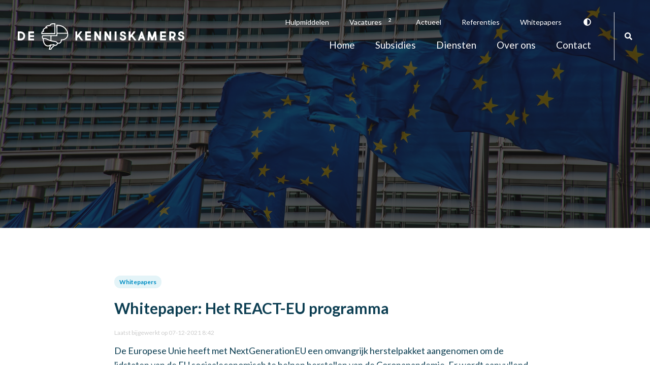

--- FILE ---
content_type: text/html; charset=UTF-8
request_url: https://www.dekenniskamers.nl/whitepapers/whitepaper-het-react-eu-programma/
body_size: 5336
content:
<!DOCTYPE html>
<html lang="nl">
<head>
<meta http-equiv="content-type" content="text/html;charset=UTF-8" />
<meta http-equiv="X-UA-Compatible" content="IE=edge" />
<meta name="viewport" content="width=device-width, initial-scale=1, maximum-scale=1" />
<title>Whitepaper: Het REACT-EU programma | De Kenniskamers</title>
<meta name="keywords" content="">
<meta name="description" content="Het REACT-EU programma zet extra middelen in voor kwetsbare werkenden en werkzoekenden, doelgroepen die het hardst zijn geraakt tijdens de coronapandemie." />
<meta property="og:locale" content="nl_NL" />
<meta property="og:type" content="website" />
<meta property="og:title" content="Whitepaper: Het REACT-EU programma" />
<meta property="og:keywords" content="" />
<meta property="og:type" content="article"/>
<meta property="og:url" content="https://www.dekenniskamers.nl/whitepapers/whitepaper-het-react-eu-programma/"/>
<meta property="og:site_name" content="De Kenniskamers"/>
<meta property="og:description" content="Het REACT-EU programma zet extra middelen in voor kwetsbare werkenden en werkzoekenden, doelgroepen die het hardst zijn geraakt tijdens de coronapandemie."/>
<meta property="og:image" content="https://assets.dekenniskamers.nl/images/whitepaper-esf-react-eu.jpg"/>
<meta name="googlebot" content="noodp">
<meta name="robots" content="index, follow">
<meta name="robots" content="noydir"> 
<meta name="author" content="De Kenniskamers" />
<meta name="theme-color" content="#0687b5">
<link rel="canonical" href="https://www.dekenniskamers.nl/whitepapers/whitepaper-het-react-eu-programma/">
<link href="https://www.dekenniskamers.nl/favicon.ico" rel="shortcut icon" />
<link rel="preconnect" href="https://fonts.googleapis.com">
<link rel="apple-touch-icon" href="https://www.dekenniskamers.nl/non-html/images/apple-touch-icon.png">
<link rel="apple-touch-icon" sizes="180x180" href="https://www.dekenniskamers.nl/non-html/images/apple-touch-icon.png">
<link rel="apple-touch-icon" sizes="152x152" href="https://www.dekenniskamers.nl/non-html/images/apple-touch-icon.png">
<link rel="apple-touch-icon" sizes="167x167" href="https://www.dekenniskamers.nl/non-html/images/apple-touch-icon.png">
<link rel="preload" as="style" href="https://www.dekenniskamers.nl/non-html/css/cls.css?v2">
<link rel="stylesheet" href="https://www.dekenniskamers.nl/non-html/css/cls.css?v2">
<script type="application/ld+json">
    {
      "@context": "https://schema.org",
      "@type": "WebSite",
      "url": "https://www.dekenniskamers.nl/",
      "potentialAction": {
        "@type": "SearchAction",
        "target": {
          "@type": "EntryPoint",
          "urlTemplate": "https://www.dekenniskamers.nl/zoeken?s={search_term_string}/"
        },
        "query-input": "required name=search_term_string"
      }
    }
</script>
<script type="application/ld+json">
{
  "@context" : "http://schema.org",
  "@type" : "LocalBusiness",
  "name" : "De Kenniskamers",
  "image" : "https://assets.dekenniskamers.nl/images/logo.svg",
  "telephone" : "085 - 06 04 002",
  "email" : [ "info@dekenniskamers.nl", "info@dekenniskamers.nl" ],
  "priceRange" : "$$$",
  "address" : {
    "@type" : "PostalAddress",
    "streetAddress" : "Dani&euml;lsweg 17a",
    "addressLocality" : "Heinkenszand",
    "postalCode" : "4451 HP"
  }
}
</script>
<script type="application/ld+json">
    {
      "@context": "https://schema.org",
      "@type": "Organization",
      "url": "https://www.dekenniskamers.nl/",
      "logo": "https://assets.dekenniskamers.nl/images/logo.svg"
    }
</script><!-- Google tag (gtag.js) -->
<script async src="https://www.googletagmanager.com/gtag/js?id=G-NSK4R1N7XJ"></script>
<script>
  window.dataLayer = window.dataLayer || [];
  function gtag(){dataLayer.push(arguments);}
  gtag('js', new Date());

  gtag('config', 'G-NSK4R1N7XJ');
</script>
<script>
  var MessageBirdChatWidgetSettings = { 
    widgetId: '5a74185c-f372-4866-958b-d73292b3f2cb', 
    initializeOnLoad: true
  };

  !function(){"use strict";if(Boolean(document.getElementById("live-chat-widget-script")))console.error("MessageBirdChatWidget: Snippet loaded twice on page");else{var e,t;window.MessageBirdChatWidget={},window.MessageBirdChatWidget.queue=[];for(var i=["init","setConfig","toggleChat","identify","hide","on","shutdown"],n=function(){var e=i[d];window.MessageBirdChatWidget[e]=function(){for(var t=arguments.length,i=new Array(t),n=0;n<t;n++)i[n]=arguments[n];window.MessageBirdChatWidget.queue.push([[e,i]])}},d=0;d<i.length;d++)n();var a=(null===(e=window)||void 0===e||null===(t=e.MessageBirdChatWidgetSettings)||void 0===t?void 0:t.widgetId)||"",o=function(){var e,t=document.createElement("script");t.type="text/javascript",t.src="https://livechat.messagebird.com/bootstrap.js?widgetId=".concat(a),t.async=!0,t.id="live-chat-widget-script";var i=document.getElementsByTagName("script")[0];null==i||null===(e=i.parentNode)||void 0===e||e.insertBefore(t,i)};"complete"===document.readyState?o():window.attachEvent?window.attachEvent("onload",o):window.addEventListener("load",o,!1)}}();
  function startChatLink() { window.MessageBirdChatWidget.toggleChat(true); }
</script>

<script type="application/ld+json">
    {
      "@context": "https://schema.org",
      "@type": "BreadcrumbList",
      "itemListElement": [
            {
            "@type": "ListItem",
            "position": 1,
            "name": "Whitepapers",
            "item": "https://www.dekenniskamers.nl/whitepapers/"
            }
    ]
}
</script>


</head>
<body>
<div id="nav" class="a11y">
<ul class="a11y_list">
<li class="a11y_item"><a class="nav-link" href="#main-nav">Ga naar het hoofdmenu</a></li>
<li class="a11y_item"><a class="skip-link" href="#content">Ga naar inhoud</a></li>
</ul>
</div>
<!--header-->
<header id="header" class="spot">
<!--wrapper-->
<div class="wrapper">
<!--container-->
<div class="container">
<!--logo-->
<a href="https://www.dekenniskamers.nl/" aria-label="Terug naar de homepagina" role="button" class="logo">
<figure class="logo">
    <img src="https://assets.dekenniskamers.nl/images/logo.svg" alt="Whitepaper: Het REACT-EU programma | De Kenniskamers" width="328" height="52">
    <img src="https://assets.dekenniskamers.nl/images/logo-compact.svg" alt="Whitepaper: Het REACT-EU programma | De Kenniskamers" width="405" height="98" class="mobile">
    <figcaption>Homepagina van De Kenniskamers</figcaption>
</figure>
<h1>Whitepaper: Het REACT-EU programma</h1>
</a>
<!--logo-->
<!--nav-->
<nav class="page-nav" id="main-nav">
<ul class="meta">
<li class=""><a href="https://www.dekenniskamers.nl/hulpmiddelen/">Hulpmiddelen</a></li><li class=""><a href="https://www.dekenniskamers.nl/vacatures/">Vacatures<sup>2</sup></a></li><li class=""><a href="https://www.dekenniskamers.nl/actueel/">Actueel</a></li><li class=""><a href="https://www.dekenniskamers.nl/referenties/">Referenties</a></li><li class="active"><a href="https://www.dekenniskamers.nl/whitepapers/">Whitepapers</a></li>
<li class="contrast"><button id="contrast" aria-label="Vergroot contrast">Vergroot contrast</button></li>
</ul>
<ul class="main">

<li class="menuitem0"><a href="https://www.dekenniskamers.nl/">Home</a></li>

<li class="menuitem1"><a href="https://www.dekenniskamers.nl/subsidies/">Subsidies</a></li>

<li class="menuitem12"><a href="https://www.dekenniskamers.nl/diensten/">Diensten</a></li>

<li class="menuitem26"><a href="https://www.dekenniskamers.nl/over-ons/">Over ons</a></li>

<li class="menuitem27"><a href="https://www.dekenniskamers.nl/contact/">Contact</a></li>

</ul>
</nav>
<!--nav-->
<!--controls-->
<nav class="controls">
    <button id="search" class="search" aria-label="Zoeken door de gehele website">Zoeken</button>
    <button id="menu" class="menu" aria-label="Open het menu">Menu</button>
</nav>
<!--controls-->
</div>
<!--container-->
</div>
<!--wrapper-->
<!--search-->
<aside id="search-box">
<!--container-->
<div class="container">
<form action="https://www.dekenniskamers.nl/zoeken" role="search" method="get">
<label class="search-label" for="search-input">Waar ben je naar op zoek?</label>
<input type="search" placeholder="Typ hier je zoekterm" name="s" class="search-input" value="" id="search-input">
<button class="search-button" aria-label="Zoeken door de website">Zoek</button>
</form>
</div>
<!--container-->
</aside>
<!--search-->
<!--container-->
</header>
<!--header-->
<div class="spot-content">

<!--spots-->
<div class="spots" id="spot">
<div class="wrapper"></div>
<style>
.spots .wrapper{
    background:url(https://assets.dekenniskamers.nl/images/spots/eu-spot@1x.jpg) no-repeat center center / cover;
    background-image: -webkit-image-set(      
        url(https://assets.dekenniskamers.nl/images/spots/eu-spot@1x.webp) 1x); 
    background-image: image-set(      
        url(https://assets.dekenniskamers.nl/images/spots/eu-spot@1x.webp) 1x); 
}
</style>
</div>
<!--spots-->
</div>
<!--document-->
<main class="spot" id="content">
<!--article-->
<article>
<!--container-->
<div class="container">
<!--section-->
<section class="content">
<!--breadcrumbs-->
<div class="breadcrumbs">
<ul>

<li><a href="https://www.dekenniskamers.nl/whitepapers/">Whitepapers</a></li>

</ul>
</div>
<!--breadcrumbs-->
<h2>Whitepaper: Het REACT-EU programma</h2>
<span class="date" style="margin: 0px 15px 15px 0px;">Laatst bijgewerkt op 07-12-2021 8:42</span><p>De Europese Unie heeft met NextGenerationEU een omvangrijk herstelpakket aangenomen om de lidstaten van de EU sociaaleconomisch te helpen herstellen van de Coronapandemie. Er wordt aanvullend budget toegevoegd aan de bestaande Europese structuurfondsen met REACT-EU, waaronder het Europees Sociaal Fonds 2014-2020 (ESF). Op Europees niveau is er een grondslag voor de inzet van de aanvullende middelen gecre&euml;erd in de vorm van een wijziging van de verordening die gemeenschappelijke regels stelt voor de Europese structuurfondsen (de Gemeenschappelijke Bepalingen Verordening). Om besteding van het aanvullende budget uit REACT-EU voor ESF op nationaal niveau mogelijk te maken leggen de lidstaten eerst een operationeel programma voor aan de Europese Commissie. Binnen het bestaande Operationele Programma ESF 2014-2020 zijn middelen door Nederland geprogrammeerd, omdat de REACT-EU middelen worden toegevoegd aan ESF. Het programma wordt uitgewerkt in de nationale regelgeving zodra de Europese Commissie de wijzigingen in het Operationele Programma ESF 2014-2020 heeft goedgekeurd. De Europese Commissie heeft deze wijzigingen goedgekeurd op 15 april 2021. Om de besteding van het aanvullende budget uit REACT-EU voor ESF op nationaal niveau mogelijk te maken wijzigt deze regeling de Subsidieregeling ESF 2014-2020.</p>

<p>Meer over het programma en de doelstelling ervan lees je in onze <strong>gratis</strong> whitepaper, Het REACT-EU programma.&nbsp;</p><form method="post" target="" class="whitepapers">
<h4>Download de Whitepaper: Het REACT-EU programma</h4>

<div class="inputbox">
    <label for="39">Uw naam <span class="required">*</span></label>
    <input type="text" id="39" name="39" placeholder="Uw naam" value="">
</div><div class="inputbox">
    <label for="40">E-mailadres <span class="required">*</span></label>
    <input type="email" id="40" name="40" placeholder="E-mailadres" value="">
</div><div class="inputbox">
    <label for="fCode">Veiligheid <span class="required">*</span></label>
    <label class="code">9 + 6 = <input type="text" id="fCode" name="fCode" placeholder="Veiligheid" class="code"></label>
</div>
<div class="inputbox checkbox">
    <label class="checklabel">
        <input type="checkbox" name="privacy" value="1">
        <span class="checkmark"></span>
        Ja, ik ga akkoord met de <a href="https://www.dekenniskamers.nl/privacy-en-cookies/" target="_blank">Privacyverklaring</a> <span class="required">*</span>
    </label>
</div>
<div class="inputbox"><input type="submit" value="Downloaden"></div>
</form>
</section>
<!--container-->
</div>
<!--container-->
</article>
<!--article-->
</main>
<!--main-->
<!--footer-->
<footer>
<!--section contact-->
<div class="container">
<!--logo-->
<figure class="logo">
    <img src="https://assets.dekenniskamers.nl/images/logo.svg" width="280" height="44" alt="Whitepaper: Het REACT-EU programma | De Kenniskamers">
    <figcaption>Whitepaper: Het REACT-EU programma | De Kenniskamers</figcaption>
</figure>
<!--logo-->
<div class="clear">
<!--one-third-->
<div class="one-third">
<b>Snel naar</b>
<nav>
<ul>

<li><a href="https://www.dekenniskamers.nl/">Home</a></li>

<li><a href="https://www.dekenniskamers.nl/subsidies/">Subsidies</a></li>

<li><a href="https://www.dekenniskamers.nl/diensten/">Diensten</a></li>

<li><a href="https://www.dekenniskamers.nl/over-ons/">Over ons</a></li>

<li><a href="https://www.dekenniskamers.nl/contact/">Contact</a></li>

</ul>
</nav>
</div>
<!--one-third-->
<!--one-third-->
<div class="one-third">
<b>Meer pagina's</b>
<nav>
<ul>
<li class=""><a href="https://www.dekenniskamers.nl/hulpmiddelen/">Hulpmiddelen</a></li><li class=""><a href="https://www.dekenniskamers.nl/vacatures/">Vacatures<sup>2</sup></a></li><li class=""><a href="https://www.dekenniskamers.nl/actueel/">Actueel</a></li><li class=""><a href="https://www.dekenniskamers.nl/referenties/">Referenties</a></li><li class="active"><a href="https://www.dekenniskamers.nl/whitepapers/">Whitepapers</a></li>
</ul>
</nav>
</div>
<!--one-third-->
<!--one-third-->
<div class="one-third">
<b>Contact</b>
<address>
<p><a href="tel:0850604002">085 - 06 04 002</a><br />
<a href="mailto:info@dekenniskamers.nl">info@dekenniskamers.nl</a><br /></p>
</address>
<b>Technische ondersteuning:</b>
<address>
<p><a href="mailto:software@dekenniskamers.nl">software@dekenniskamers.nl</a></p>
</address>
<address class="half">
<b class="half">Heinkenszand</b>
<p>Dani&euml;lsweg 17a<br />
4451 HP Heinkenszand<br />
(bezoekadres)</p>
</address>
<div class="half"><img src="https://www.dekenniskamers.nl/non-html/media/iso27001.png" alt="De Kenniskamers is houder van het ISO27001 certificaat voor informatiebeveiliging" width="100" height="100" style="margin:-15px 0px 0px 0px; float:right;"></div>
</div>
<!--one-third-->
<div class="clear"></div>
<!--copyright-->
<div class="copyright">
<p>&copy; De Kenniskamers 2026, onderdeel van de Vierenburg Groep B.V.</p>
<nav>
<ul>
<li><a href="https://www.dekenniskamers.nl/privacy-en-cookies/">Privacy en Cookies</a></li>
<li><a href="https://www.dekenniskamers.nl/colofon/">Colofon</a></li>
<li><a href="https://www.dekenniskamers.nl/toegankelijkheid/">Toegankelijkheid</a></li>
<li><a href="https://www.dekenniskamers.nl/algemene-voorwaarden/">Algemene voorwaarden</a></li>
<li><a href="mailto:info@dekenniskamers.nl">Klacht indienen</a></li>
</ul>
</nav>
</div>
<!--copyright-->
</div>
</div>
</footer>
<!--cookie
<div class="cookie" id="div-cookie">
    <div class="text">
        <p>Om het gebruik van onze website en uw persoonlijke ervaring te verbeteren, make wij gebruik van cookies. Uw privacy is een belangrijke zorg voor ons. Standaard staan de essentiële cookies ingeschakeld. Op de pagina "<a href="https://www.dekenniskamers.nl/privacy-en-cookies/">Privacy en Cookies</a>" leest u uitgebreid welke cookies we verzamelen en waarvoor we ze gebruiken.</p>
        <p class="button"><a class="btn" id="btn-cookie">Accepteren</a></p>
    </div>
</div>
cookie-->
<!--footer-->
<script defer src="https://www.dekenniskamers.nl/non-html/js/init.js"></script>
<link rel="preload" href="https://www.dekenniskamers.nl/non-html/css/bundle.min.css?v2" as="style" onload="this.onload=null;this.rel='stylesheet'">
<noscript><link rel="stylesheet" href="https://www.dekenniskamers.nl/non-html/css/bundle.min.css?v2"></noscript>
<script type="application/ld+json">
{
  "@context" : "http://schema.org",
  "@type" : "LocalBusiness",
  "name" : "De Kenniskamers",
  "image" : "https://assets.dekenniskamers.nl/images/logo.svg",
  "telephone" : "085 - 06 04 002",
  "email" : [ "info@dekenniskamers.nl", "info@dekenniskamers.nl" ],
  "priceRange" : "$$$",
  "address" : {
    "@type" : "PostalAddress",
    "streetAddress" : "Dani&euml;lsweg 17a",
    "addressLocality" : "Heinkenszand",
    "postalCode" : "4451 HP"
  }
}
</script>
<script>
</script>
<script async src="https://www.dekenniskamers.nl/non-html/js/cookie.js"></script>

</body>
</html>

--- FILE ---
content_type: text/css
request_url: https://www.dekenniskamers.nl/non-html/css/cls.css?v2
body_size: 6247
content:
/*font*/
@import url('https://fonts.googleapis.com/css2?family=Lato:wght@300;400;500;700&display=swap');

/*reset*/
a,abbr,acronym,address,applet,article,aside,audio,b,big,blockquote,body,canvas,caption,center,cite,code,dd,del,details,dfn,div,dl,dt,em,embed,fieldset,figcaption,figure,footer,form,h1,h2,h3,h4,h5,h6,header,hgroup,html,i,iframe,img,ins,kbd,label,legend,li,mark,menu,nav,object,ol,output,p,pre,q,ruby,s,samp,section,small,span,strike,strong,sub,summary,sup,table,tbody,td,tfoot,th,thead,time,tr,tt,u,ul,var,video{margin:0;padding:0;border:0;font-size:100%;font-display: optional;font-family:'Lato',sans-serif;vertical-align:baseline}article,aside,details,figcaption,figure,footer,header,hgroup,menu,nav,section{display:block}body{line-height:1}ol,ul{list-style:none}blockquote,q{quotes:none}blockquote:after,blockquote:before,q:after,q:before{content:'';content:none}table{border-collapse:collapse;border-spacing:0}

/*container*/
.container{padding:0px 35px;margin:0 auto;box-sizing:border-box;}

/*main*/
.a11y{top:0;position:absolute;width:100%;z-index:-1;}
.a11y .a11y-list{position:relative;display:block;list-style:none;margin:0 auto;}
.a11y .a11y-list .a11y-item a{position:absolute;display:inline-block;z-index:30;padding:.5em 1em;background:#f4f4f4;transform:translateY(-100%);color:#003c69;}

/*header*/
header{width:100%;display:-ms-flexbox;display:block;-ms-flex-direction:column;flex-direction:column;box-sizing:border-box;position:relative;position:-webkit-sticky;position:fixed;top:-1px;z-index:9;box-shadow:0 0 160px 0 rgb(0 0 0 / 10%); background:#fff;}
header h1{text-indent:-4000px; display:block; overflow:hidden;}
header .wrapper{width:100%;display:block; position:relative; z-index:9;}
header .container{display:-ms-flexbox;display:flex;-ms-flex-flow:row wrap;flex-flow:row wrap;-ms-flex-pack:justify;justify-content:space-between;}
header a.logo{display:flex;position:relative;overflow:hidden;}
header a.logo figure.logo{box-sizing:border-box;padding:25px 0px;margin:0px 50px 0 0;float:left;-ms-flex-order:2;order:2;display:flex;align-items:center;justify-content:center;}
header a.logo figure.logo img{filter: none;}
header a.logo figure.logo figcaption{position:absolute;display:inline-block;z-index:30;padding:.5em 1em;background:#f4f4f4;top:-100%;color:#003c69;}
header a.logo figure.logo img.mobile{display:none;}

header nav.page-nav ul.meta li:first-child{padding-left:0;}
header nav.page-nav ul.meta li a{width:auto;transition:.2s;font-size:14px;line-height:20px;position:relative;}
header nav.page-nav ul.meta li sup{display:inline-block; transform:translateY(-6px); font-size: 10px; line-height:14px; font-weight:600; padding:2px 8px 0; margin:0 0 0 5px; border-radius:10px;background:#e4f4f8;}
header nav.page-nav ul.meta li.contrast button:hover{background:url("data:image/svg+xml,%3Csvg aria-hidden='true' focusable='false' data-prefix='fas' data-icon='adjust' class='svg-inline--fa fa-adjust fa-w-16' role='img' xmlns='http://www.w3.org/2000/svg' viewBox='0 0 512 512'%3E%3Cpath fill='%23578da2' d='M8 256c0 136.966 111.033 248 248 248s248-111.034 248-248S392.966 8 256 8 8 119.033 8 256zm248 184V72c101.705 0 184 82.311 184 184 0 101.705-82.311 184-184 184z'%3E%3C/path%3E%3C/svg%3E") no-repeat 50%;}
    
header nav.page-nav ul.main li:first-child{padding-left:0;}
header nav.page-nav ul.main li a{font-size:19px; line-height:30px; position:relative; transition:.2s;}
body:not(.a11y){color:#fff;}
body:not(.a11y) header nav.page-nav ul.main li a:hover:before{width:100%}
body:not(.a11y) header:not(.spot) nav.page-nav ul.meta li a:hover{color:#578da2;}
body:not(.a11y) header:not(.spot) nav.page-nav ul.main li a:hover{color:#578da2;}
body:not(.a11y) header:not(.spot) nav.page-nav ul.main li a{color:#0c3e52;}
header nav.page-nav ul.main li a::before{content:"";width:0;height:2px;transition:.2s;left:0;bottom:-5px; background:#578da2; position:absolute;}

header.spot nav.page-nav ul.main li a{color:#fff;}
header.spot nav.page-nav ul.meta li a{color:#fff;}
header.spot nav.page-nav ul.main li a::before{background:#fff;}
header.spot nav.page-nav ul.meta li a::before{background:#fff;}
header.spot{box-shadow:none; background:none;}
header.spot a.logo figure.logo img{filter: brightness(0) invert(1);}
header.spot nav.page-nav ul.meta li sup{background:none;}
header.spot nav.controls button.search{width:15px; height:15px; color:#0c3e52; text-indent:-9999px; position:relative; background: url("data:image/svg+xml,%3Csvg aria-hidden='true' focusable='false' data-prefix='fas' data-icon='search' class='svg-inline--fa fa-search fa-w-16' role='img' xmlns='http://www.w3.org/2000/svg' viewBox='0 0 512 512'%3E%3Cpath fill='%23ffffff' d='M505 442.7L405.3 343c-4.5-4.5-10.6-7-17-7H372c27.6-35.3 44-79.7 44-128C416 93.1 322.9 0 208 0S0 93.1 0 208s93.1 208 208 208c48.3 0 92.7-16.4 128-44v16.3c0 6.4 2.5 12.5 7 17l99.7 99.7c9.4 9.4 24.6 9.4 33.9 0l28.3-28.3c9.4-9.4 9.4-24.6.1-34zM208 336c-70.7 0-128-57.2-128-128 0-70.7 57.2-128 128-128 70.7 0 128 57.2 128 128 0 70.7-57.2 128-128 128z'%3E%3C/path%3E%3C/svg%3E") no-repeat 50%;}

header nav.controls{padding:0 0 0 20px; margin:25px 0; border-left:1px solid #e8e8e8; -ms-flex-order: 4; order:4; display:-ms-flexbox; display:flex; -ms-flex-align: center; align-items: center;}
header nav.controls button.search{width:15px; height:15px; color:#0c3e52; text-indent:-9999px; position:relative; background: url("data:image/svg+xml,%3Csvg aria-hidden='true' focusable='false' data-prefix='fas' data-icon='search' class='svg-inline--fa fa-search fa-w-16' role='img' xmlns='http://www.w3.org/2000/svg' viewBox='0 0 512 512'%3E%3Cpath fill='%230c3e52' d='M505 442.7L405.3 343c-4.5-4.5-10.6-7-17-7H372c27.6-35.3 44-79.7 44-128C416 93.1 322.9 0 208 0S0 93.1 0 208s93.1 208 208 208c48.3 0 92.7-16.4 128-44v16.3c0 6.4 2.5 12.5 7 17l99.7 99.7c9.4 9.4 24.6 9.4 33.9 0l28.3-28.3c9.4-9.4 9.4-24.6.1-34zM208 336c-70.7 0-128-57.2-128-128 0-70.7 57.2-128 128-128 70.7 0 128 57.2 128 128 0 70.7-57.2 128-128 128z'%3E%3C/path%3E%3C/svg%3E") no-repeat 50%;}
header nav.controls button.menu{width:15px; height:15px; display:none; color:#0c3e52; text-indent:-9999px; margin:0px 0px 0px 25px; position:relative; background: url("data:image/svg+xml,%3Csvg aria-hidden='true' focusable='false' data-prefix='fas' data-icon='bars' class='svg-inline--fa fa-bars fa-w-14' role='img' xmlns='http://www.w3.org/2000/svg' viewBox='0 0 448 512'%3E%3Cpath fill='%230c3e52' d='M16 132h416c8.837 0 16-7.163 16-16V76c0-8.837-7.163-16-16-16H16C7.163 60 0 67.163 0 76v40c0 8.837 7.163 16 16 16zm0 160h416c8.837 0 16-7.163 16-16v-40c0-8.837-7.163-16-16-16H16c-8.837 0-16 7.163-16 16v40c0 8.837 7.163 16 16 16zm0 160h416c8.837 0 16-7.163 16-16v-40c0-8.837-7.163-16-16-16H16c-8.837 0-16 7.163-16 16v40c0 8.837 7.163 16 16 16z'%3E%3C/path%3E%3C/svg%3E") no-repeat 50%;}

/*aside*/
header aside{transform:translateY(-232px); height:auto; overflow:hidden; box-shadow:inset 0 0 10px 0 rgb(0 0 0 / 10%); background:#f6faff;}
header aside.open{transform:translateY(0%);}
header aside .container{padding:25px;}
header aside form{width:100%; display:flex;}
header aside form label.search-label{order:2; align-items:center; justify-content:center; float:left; color:#0c3e52; line-height:35px;}
header aside form input.search-input{order:3; display:-ms-flexbox; -ms-flex-order:3; float:left; flex:1;-ms-flex:1; padding:0px 10px; color:#0c3e52; margin:0px 35px 0px; background: none; border: none; line-height: 35px; font-size: 20px; border-bottom: 2px solid #008ec4;}
header aside form input.search-input::-webkit-search-cancel-button{position:relative;-webkit-appearance:none;height:15px;width:15px;background:url("data:image/svg+xml,%3Csvg aria-hidden='true' focusable='false' data-prefix='fas' data-icon='times' class='svg-inline--fa fa-times fa-w-11' role='img' xmlns='http://www.w3.org/2000/svg' viewBox='0 0 352 512'%3E%3Cpath fill='%230c3e52' d='M242.72 256l100.07-100.07c12.28-12.28 12.28-32.19 0-44.48l-22.24-22.24c-12.28-12.28-32.19-12.28-44.48 0L176 189.28 75.93 89.21c-12.28-12.28-32.19-12.28-44.48 0L9.21 111.45c-12.28 12.28-12.28 32.19 0 44.48L109.28 256 9.21 356.07c-12.28 12.28-12.28 32.19 0 44.48l22.24 22.24c12.28 12.28 32.2 12.28 44.48 0L176 322.72l100.07 100.07c12.28 12.28 32.2 12.28 44.48 0l22.24-22.24c12.28-12.28 12.28-32.19 0-44.48L242.72 256z'%3E%3C/path%3E%3C/svg%3E") no-repeat 50%;}
header aside form input.search-input:focus{outline: 2px dotted #000; outline-width: 2px; outline-style: dotted; outline-color: #000; box-shadow: 0 0 0 2px #fff;}
header aside form button.search-button{position:relative; max-width:100px; order:4; -ms-flex-order:3; flex:1; -ms-flex:1; float:left; background: #008ec4; border-radius: 3px; text-align: left; padding: 0px 0px 0px 20px; font-weight: bold; color: #fff; font-size: 16px;}
header aside form button.search-button:after{content:""; width:15px; height:15px; display:block; position:absolute; top:11px; right:15px; background: url("data:image/svg+xml,%3Csvg aria-hidden='true' focusable='false' data-prefix='fas' data-icon='search' class='svg-inline--fa fa-search fa-w-16' role='img' xmlns='http://www.w3.org/2000/svg' viewBox='0 0 512 512'%3E%3Cpath fill='%23ffffff' d='M505 442.7L405.3 343c-4.5-4.5-10.6-7-17-7H372c27.6-35.3 44-79.7 44-128C416 93.1 322.9 0 208 0S0 93.1 0 208s93.1 208 208 208c48.3 0 92.7-16.4 128-44v16.3c0 6.4 2.5 12.5 7 17l99.7 99.7c9.4 9.4 24.6 9.4 33.9 0l28.3-28.3c9.4-9.4 9.4-24.6.1-34zM208 336c-70.7 0-128-57.2-128-128 0-70.7 57.2-128 128-128 70.7 0 128 57.2 128 128 0 70.7-57.2 128-128 128z'%3E%3C/path%3E%3C/svg%3E") no-repeat 50%;}

main{padding:145px 0px 0px 0px;}
main.spot{padding:0px 0px 0px 0px;}

.spots{width:100%; height:450px; margin:0px; display:block; position:relative;}
.spots .wrapper{width:100%; height:450px; display:block;}
.spots:before{content: ''; position: absolute; top: 0; right: 0; bottom: 0; left: 0; background-color: rgba(21,21,21,.7);}

/*article*/
article:not(.splash){}
.spot-splash{width:100%; height:450px; display:block; overflow:hidden; position:relative; margin: -20px 0px 0px 0px;}
.spot-splash .slogan{width:100%; position:absolute; top:45%;}
.spot-splash .slogan h1{font-size:36px; line-height: 1.4em; color: #fff; margin:0 0 15px 0;}
.spot-splash .slogan p{font-size:20px; line-height: 1.4em; color: #fff;}
article .hero .items{width:50%; height:100%; float:left; position:relative;}

/*article section*/
article section .intro h2{font-size:30px; line-height:48px; font-weight:600; color:#0c3e52;}
article section .intro h2.center{text-align:center;}
article section .intro p{text-align:center; width:600px; margin:auto; font-size:18px; line-height:1.6em; color:#0c3e52;}

article section .breadcrumbs{display:block;}
article section .breadcrumbs ul{width:100%; margin:0px !important;}
article section .breadcrumbs ul li{display:inline-block;}
article section .breadcrumbs ul li a{width:auto; height:25px; display:inline-block; line-height:25px; margin:0px 0px 15px 0px; padding:0px 10px; font-size:12px; border-radius:20px; font-weight:600; color:#008ec4; background:#e4f4f8;}
article section .hidden{display:none;}
article section.content{width:100%; max-width:900px; margin:auto; padding:90px 35px 30px; box-sizing:border-box;}
article section.content h1{font-size:30px; line-height:48px; margin:0px 0px 15px 0px; font-weight:600; color:#0c3e52;}
article section.content h2{font-size:30px; line-height:48px; margin:0px 0px 15px 0px; font-weight:600; color:#0c3e52;}
article section.content h3{font-size:26px; line-height:36px; margin:0px 0px 10px 0px; font-weight:600; color:#0c3e52;}
article section.content h4{font-size:18px; line-height:32px; margin:0px 0px 0px 0px; font-weight:600; color:#0c3e52;}
article section.content h2.center{text-align:center;}
article section.content h1.center{text-align:center;}
article section.content p{margin:0px 0px 35px 0px; font-size:18px; line-height:1.6em; color:#0c3e52;}
article section.content p.formatted{margin:0px 0px 35px 0px; font-size:18px; line-height:1.6em; font-weight:bold; color:#0c3e52; padding:15px 25px; border-radius:10px; background:#f6f8fb;}
article section.content p small{font-size:16px;}
article section.content ul, article section.content ol{list-style:initial; margin:0px 0px 35px 20px;}
article section.content li{font-size:18px; line-height:1.6em; color:#0c3e52;}
article section.content table *{font-size:18px; line-height:1.6em; color:#0c3e52}

/* whitepapers formulier */
article section.content .whitepapers{}
article section.content .whitepapers p {margin: 0px 0px 20px 0px; }
article section.content .whitepapers p.error { color: red; }
article section.content .whitepapers .inputbox { position: relative; width: auto; height: 70px; margin-bottom: 20px; }
article section.content .whitepapers .inputbox:first-child { margin-top:20px;  }
article section.content .whitepapers .inputbox label { height: 20px; line-height: 20px; color: #0c3e52; display:block; margin:0px 0px 10px 0px;}
article section.content .whitepapers .inputbox.error label { color: red; }
article section.content .whitepapers .inputbox label span.required { color:red; }
article section.content .whitepapers .inputbox input { width:100%; height:35px; line-height:35px; display:block; border-radius:7px; border:1px solid #ccc; padding:0px 15px; box-sizing:border-box;}
article section.content .whitepapers .inputbox.error input { border: 2px solid red; }
article section.content .whitepapers .inputbox.checkbox { height: 20px; }
article section.content .whitepapers .inputbox input[type="checkbox"] { position: absolute; opacity: 0; cursor: pointer; height: 0; width: 0; }
article section.content .whitepapers .inputbox label.checklabel { cursor:pointer; height: 20px; line-height:20px; margin: 0px 0px 0px 30px; }
article section.content .whitepapers .inputbox span.checkmark { position: absolute; top: 0; left: 0; height: 20px; width: 20px; background-color: #eee; }
article section.content .whitepapers .inputbox .checklabel:hover input ~ .checkmark { background-color: #ccc; }
article section.content .whitepapers .inputbox .checklabel input:checked ~ .checkmark { background-color: #0487B5; }
article section.content .whitepapers .inputbox span.checkmark:after { content: ""; position: absolute; display: none; }
article section.content .whitepapers .inputbox .checklabel input:checked ~ .checkmark:after { display: block; }
article section.content .whitepapers .inputbox .checklabel .checkmark:after { left: 6px; top: 2px; width: 5px; height: 10px; border: solid white; border-width: 0 3px 3px 0; -webkit-transform: rotate(45deg); -ms-transform: rotate(45deg); transform: rotate(45deg); }
article section.content .whitepapers .inputbox:last-child { margin-bottom: 10px; }
article section.content .whitepapers .inputbox [type="submit"] { width:350px; max-width:100%; margin: 35px 0px 0px 0px; height:45px; line-height:45px; padding:0px 20px; text-align:center; border-radius:40px; border:2px solid rgba(4,135,181,1); font-weight:bold; font-size:18px; background:#fff; color:rgba(4,135,181,1); font-weight:bold; transition:.2s;}
article section.content .whitepapers .inputbox [type="submit"]:hover { color:#fff; transition:.2s; background:rgba(4,135,181,1);}
article section.content .box-list{list-style:none; margin:0px;}
article section.content .box-list li{margin:0px 0px 35px 0px; padding:0px 35px;}
article section.content .box-list li h3{width:100%; height:45px; display:block; border-radius:10px; line-height:45px; font-size:16px; padding:0px 35px 0px 5px; margin:0px -35px 25px; box-shadow:0 10px 20px 0 rgb(0 0 0 / 10%); background:#fff;}
article section.content .box-list li h3:before{content:''; width:30px; height:10px; transition:.2s; margin-left:0px; display:inline-block; background:url("data:image/svg+xml,%3Csvg aria-hidden='true' focusable='false' data-prefix='fas' data-icon='chevron-right' class='svg-inline--fa fa-chevron-right fa-w-10' role='img' xmlns='http://www.w3.org/2000/svg' viewBox='0 0 320 512'%3E%3Cpath fill='%23008ec4' d='M285.476 272.971L91.132 467.314c-9.373 9.373-24.569 9.373-33.941 0l-22.667-22.667c-9.357-9.357-9.375-24.522-.04-33.901L188.505 256 34.484 101.255c-9.335-9.379-9.317-24.544.04-33.901l22.667-22.667c9.373-9.373 24.569-9.373 33.941 0L285.475 239.03c9.373 9.372 9.373 24.568.001 33.941z'%3E%3C/path%3E%3C/svg%3E") no-repeat center center;}

article section.content.half{width:50%; float:left; box-sizing:border-box;}
article section.form{width:50%; float:left; box-sizing:border-box;}
article section.form form input{width:100%; height:35px; line-height:35px; display:block; border-radius:7px; border:1px solid #ccc; padding:0px 15px; box-sizing:border-box;}
article section.form form textarea{width:100%; height:150px; line-height:35px; display:block; border-radius:7px; border:1px solid #ccc; padding:0px 15px; box-sizing:border-box;}
article section.form form label{font-size:14px; font-weight:bold;}
article section.form form p{margin:0px 0px 15px;}
article section.form form input[type="submit"]{height:45px; line-height:45px; cursor:pointer; padding:0px 20px; text-align:center; border-radius:40px; border:2px solid rgba(4,135,181,1); font-weight:bold; font-size:18px; background:#fff; color:rgba(4,135,181,1); font-weight:bold; transition:.2s;}
article section.form form input[type="submit"]:hover{color:#fff; transition:.2s; background:rgba(4,135,181,1);}
/* form code veld */
article section.form form input.code,
article section.content .whitepapers .inputbox input.code {width:88%; float:right; display:inline-block;}
article section.form form label,
article section.content .whitepapers .inputbox label.code {line-height:35px;}


/* bestellijst formulier */
article section.content .orderlist{}
article section.content .orderlist p {margin: 0px 0px 20px 0px; }
article section.content .orderlist p.error { color: red; }
article section.content .orderlist .inputbox { position: relative; width: auto; height: 70px; margin-bottom: 20px; }
article section.content .orderlist .inputbox:first-child { margin-top:20px;  }
article section.content .orderlist .inputbox label { height: 20px; line-height: 20px; color: #0c3e52; display:block; margin:0px 0px 10px 0px;}
article section.content .orderlist .inputbox.error label { color: red; }
article section.content .orderlist .inputbox label span.required { color:red; }
article section.content .orderlist .inputbox input { width:100%; height:35px; line-height:35px; display:block; border-radius:7px; border:1px solid #ccc; padding:0px 15px; box-sizing:border-box;}
article section.content .orderlist .inputbox.error input { border: 2px solid red; }
article section.content .orderlist .inputbox.checkbox { height: 20px; }
article section.content .orderlist .inputbox input[type="checkbox"] { position: absolute; opacity: 0; cursor: pointer; height: 0; width: 0; }
article section.content .orderlist .inputbox label.checklabel { cursor:pointer; height: 20px; line-height:20px; margin: 0px 0px 0px 30px; }
article section.content .orderlist .inputbox label small { font-size: 14px;font-style: italic;; }
article section.content .orderlist .inputbox span.checkmark { position: absolute; top: 0; left: 0; height: 20px; width: 20px; background-color: #eee; }
article section.content .orderlist .inputbox .checklabel:hover input ~ .checkmark { background-color: #ccc; }
article section.content .orderlist .inputbox .checklabel input:checked ~ .checkmark { background-color: #0487B5; }
article section.content .orderlist .inputbox span.checkmark:after { content: ""; position: absolute; display: none; }
article section.content .orderlist .inputbox .checklabel input:checked ~ .checkmark:after { display: block; }
article section.content .orderlist .inputbox .checklabel .checkmark:after { left: 6px; top: 2px; width: 5px; height: 10px; border: solid white; border-width: 0 3px 3px 0; -webkit-transform: rotate(45deg); -ms-transform: rotate(45deg); transform: rotate(45deg); }
article section.content .orderlist .inputbox:last-child { margin-bottom: 10px; }
article section.content .orderlist .inputbox [type="submit"] { width:350px; max-width:100%; margin: 35px 0px 0px 0px; height:45px; line-height:45px; padding:0px 20px; text-align:center; border-radius:40px; border:2px solid rgba(4,135,181,1); font-weight:bold; font-size:18px; background:#fff; color:rgba(4,135,181,1); font-weight:bold; transition:.2s;}
article section.content .orderlist .inputbox [type="submit"]:hover { color:#fff; transition:.2s; background:rgba(4,135,181,1);}

/*blog*/
article .box.icon{width:100%; padding:35px; display:table; border-radius: 30px; margin:0px 0px 35px 0px; box-shadow: 0 10px 20px 0 rgb(0 0 0 / 10%); background: #fff;}
article .box.icon .icon{width:25%; display:table-cell; height:100%; vertical-align:middle; margin:0px 35px 0px 0px;}
article .box.icon .icon svg{width:30%; margin:auto; display:block; color:#008ec4;}
article .box.icon .content{display: table-cell; vertical-align: middle;}
article .box.icon .content ul{margin:0px 0px 0 20px;}

/*cookie*/
div.cookie{ width: 500px; position:fixed; left:20px; bottom:20px; transform: scale(1); transition: .2s; transform: scale(1); align-items: center; justify-content: center; float: left; border-radius: 30px; box-shadow: 0 10px 20px 0 rgb(0 0 0 / 10%); background: #fff; }
div.cookie div.text{ padding:15px; font-size: 13px; line-height: 1.2em; color: #0c3e52; }
div.cookie p.button{display:inline-block; margin:15px 0px 0px 0px;}
div.cookie p.button .btn{float:left; height:25px; cursor:pointer; line-height:25px; padding:0px 10px; text-align:center; border-radius:40px; border:2px solid rgba(4,135,181,1); font-weight:bold; font-size:13px; background:#fff; color:rgba(4,135,181,1); font-weight:bold; transition:.2s;}
div.cookie p.button .btn:hover{color:#fff; transition:.2s; background:rgba(4,135,181,1);}

/*documenten*/
article section.content .documents { width:100%; }
article section.content .documents-half { width:50%; float:left; margin:0px 0px 35px 0px; }
article section.content .documents-half span { font-size: 18px; line-height: 1.6em; color: #0c3e52; }

/*desktop*/
@media only screen and (min-width: 1061px) {
    header, header .wrapper{height:145px;}
    header nav.page-nav{width:auto;float:left;box-sizing:border-box;padding:25px 25px 40px 0px;-ms-flex:1;flex:1;-ms-flex-order:3;order:3;}
    header nav.page-nav ul.meta{width:auto;float:right;box-sizing:border-box;padding:10px 0px;}
    header nav.page-nav ul.meta li{padding:0px 20px;display:inline-block;}
    header nav.page-nav ul.main{width:auto; float:right; box-sizing:border-box; padding:10px 0 0; display: -ms-flexbox;display: flex; -ms-flex-flow: row wrap; flex-flow: row wrap; -ms-flex-align: end; align-items: flex-end;-ms-flex-pack: end; justify-content: flex-end;}
    header nav.page-nav ul.main li{width:auto; padding:0 20px; box-sizing: border-box; float:left;}
    header nav.page-nav ul.meta li.contrast button{width:15px; height:15px; color:#0c3e52; text-indent:-9999px; position:relative; background:url("data:image/svg+xml,%3Csvg aria-hidden='true' focusable='false' data-prefix='fas' data-icon='adjust' class='svg-inline--fa fa-adjust fa-w-16' role='img' xmlns='http://www.w3.org/2000/svg' viewBox='0 0 512 512'%3E%3Cpath fill='%230c3e52' d='M8 256c0 136.966 111.033 248 248 248s248-111.034 248-248S392.966 8 256 8 8 119.033 8 256zm248 184V72c101.705 0 184 82.311 184 184 0 101.705-82.311 184-184 184z'%3E%3C/path%3E%3C/svg%3E") no-repeat 50%;}
    header.spot nav.page-nav ul.meta li.contrast button{color:#fff; background:url("data:image/svg+xml,%3Csvg aria-hidden='true' focusable='false' data-prefix='fas' data-icon='adjust' class='svg-inline--fa fa-adjust fa-w-16' role='img' xmlns='http://www.w3.org/2000/svg' viewBox='0 0 512 512'%3E%3Cpath fill='%23ffffff' d='M8 256c0 136.966 111.033 248 248 248s248-111.034 248-248S392.966 8 256 8 8 119.033 8 256zm248 184V72c101.705 0 184 82.311 184 184 0 101.705-82.311 184-184 184z'%3E%3C/path%3E%3C/svg%3E") no-repeat 50%;}
}

/*mobile*/
@media only screen and (max-width: 1060px) {
    header, header .wrapper{height:102px;}
    header nav.page-nav{width:100%; height:auto; display:table; overflow:hidden; float:none; clear:both; padding:35px; position:absolute; left:0; top:0px; height:auto; display:block; background:#fff; transform:translate(0, -100%); box-shadow: 0 10px 20px 0 rgb(0 0 0 / 10%);}
    header nav.page-nav.open{transform:translate(0, 0%); transition:.2s;}
    header nav.page-nav ul.meta{width:100%; height:auto; float:none; display:table-footer-group;}
    header nav.page-nav ul.meta li{width:100%; height:auto; display:block; float:none; padding:0px; margin:0px 0px 10px;}
    header nav.page-nav ul.main{width:100%; height:auto; float:none; display:table-header-group;}
    header nav.page-nav ul.main li{width:100%; height:auto; display:block; float:none; padding:0px; margin:0px 0px 10px;}
    header nav.page-nav ul.meta li.contrast button{width:auto; height:15px; text-indent:0px; padding:0px 0px 0px 25px; color:#0c3e52; position:relative; background:url("data:image/svg+xml,%3Csvg aria-hidden='true' focusable='false' data-prefix='fas' data-icon='adjust' class='svg-inline--fa fa-adjust fa-w-16' role='img' xmlns='http://www.w3.org/2000/svg' viewBox='0 0 512 512'%3E%3Cpath fill='%230c3e52' d='M8 256c0 136.966 111.033 248 248 248s248-111.034 248-248S392.966 8 256 8 8 119.033 8 256zm248 184V72c101.705 0 184 82.311 184 184 0 101.705-82.311 184-184 184z'%3E%3C/path%3E%3C/svg%3E") no-repeat;}

    header nav.controls{border:none;}
    header nav.controls button.search,
    header nav.controls button.menu{width:25px; height:25px; display:block;}
}
/*desktop*/
@media only screen and (min-width: 931px) {
    .container{max-width:1280px;width:100%;}

    header figure.logo{width:328px;}
    header figure.logo a{width:328px;}

    main article .hero{padding:120px 0;}
    main article .hero .slogan{width:50%;}
}
/*mobile*/
@media only screen and (max-width: 930px) {
    .container{width:100%;}
    .container .container{padding:0px;}
    header figure.logo{max-width:100%;}
    header a.logo{width:50%; height:102px;}
    header a.logo img{width:100%; max-width:100%!important;}
    header a.logo figcaption{top:-100px;}
    header a.logo figure.logo img.mobile{width:100%; display:block;}
    header a.logo figure.logo img:not(.mobile){display:none;}

    main article .hero{padding:0px;}
    main article .hero .slogan{width:100%;}
    main article .hero .items{display:none;}

    .spot-content .spots{height:200px !important; min-height:200px !important}
    .spot-content .spots .wrapper{height:200px !important; min-height:200px !important}
    
    header.spot nav.controls button.menu{background: url("data:image/svg+xml,%3Csvg aria-hidden='true' focusable='false' data-prefix='fas' data-icon='bars' class='svg-inline--fa fa-bars fa-w-14' role='img' xmlns='http://www.w3.org/2000/svg' viewBox='0 0 448 512'%3E%3Cpath fill='%23ffffff' d='M16 132h416c8.837 0 16-7.163 16-16V76c0-8.837-7.163-16-16-16H16C7.163 60 0 67.163 0 76v40c0 8.837 7.163 16 16 16zm0 160h416c8.837 0 16-7.163 16-16v-40c0-8.837-7.163-16-16-16H16c-8.837 0-16 7.163-16 16v40c0 8.837 7.163 16 16 16zm0 160h416c8.837 0 16-7.163 16-16v-40c0-8.837-7.163-16-16-16H16c-8.837 0-16 7.163-16 16v40c0 8.837 7.163 16 16 16z'%3E%3C/path%3E%3C/svg%3E") no-repeat 50%;}
    body:not(.a11y) header nav.page-nav ul.meta li a:hover{color:#578da2!important;}
    body:not(.a11y) header nav.page-nav ul.main li a:hover{color:#578da2!important;}
    body:not(.a11y) header nav.page-nav ul.main li a{color:#0c3e52!important;}
    header nav.page-nav ul.meta li a{color:#578da2 !important;}
    header nav.page-nav ul.main li a::before{content:"";background:#578da2 !important; position:absolute;}
    header.spot nav.page-nav ul.meta li sup{background:#e4f4f8 !important;}

    header aside{transform:translateY(-500px);}
    header aside form{display:block;}
    header aside form label.search-label{order:none; width:100%;}
    header aside form input.search-input{float:none; width:100%; margin:0px;}
    header aside form button.search-button{width:100%; max-width:100%;}
    header aside form button.search-button{width:100%; height:35px; display:block; margin:35px 0px 0px 0px;}
    header.spot nav.controls button.search{width:25px !important; height:25px !important;}
    
    article section.content .box-list li h3{height:auto; line-height:26px; position:relative; padding:10px 35px 10px 35px;}
    article section.content .box-list li h3:before{position:absolute; left:5px; top:18px;}

    .spot-splash{height:auto;}
    .spot-splash .slogan h1{font-size:28px;}
    .spot-splash .slogan{top:50%; transform:translateY(-50%)}
    .spots{min-height:450px;}
    article section.topicals .topicals-list li.topical-object h3{width:70%!important}
    article section.topicals .topicals-list li.topical-object .header{height:auto !important;}
    article .section-wrapper{background:none !important;}
    footer .closing-wrapper{background:none !important; }
    div.cookie{ width: 300px; }

    /*blog*/
    article .box.icon{display:block; box-sizing:border-box;}
    article .box.icon .icon{width:100%; display:block;}
    article .box.icon .icon{width:65px; display:block; margin:0px auto 35px auto}
    article .box.icon .icon svg{width:65px; display:block;}
    article .box.icon .content{width:100%; display:block;}
  }


--- FILE ---
content_type: text/css
request_url: https://www.dekenniskamers.nl/non-html/css/bundle.min.css?v2
body_size: 28664
content:
a{color:#00e; text-decoration:underline;}
a[target="_blank"]:after{content:''; width:22px; height:10px; transition:.2s; margin-left:0px; display:inline-block; background:url("data:image/svg+xml,%0A%3Csvg aria-hidden='true' focusable='false' data-prefix='fas' data-icon='external-link-alt' class='svg-inline--fa fa-external-link-alt fa-w-16' role='img' xmlns='http://www.w3.org/2000/svg' viewBox='0 0 512 512'%3E%3Cpath fill='%23008ec4' d='M432,320H400a16,16,0,0,0-16,16V448H64V128H208a16,16,0,0,0,16-16V80a16,16,0,0,0-16-16H48A48,48,0,0,0,0,112V464a48,48,0,0,0,48,48H400a48,48,0,0,0,48-48V336A16,16,0,0,0,432,320ZM488,0h-128c-21.37,0-32.05,25.91-17,41l35.73,35.73L135,320.37a24,24,0,0,0,0,34L157.67,377a24,24,0,0,0,34,0L435.28,133.32,471,169c15,15,41,4.5,41-17V24A24,24,0,0,0,488,0Z'%3E%3C/path%3E%3C/svg%3E") no-repeat center center}
body:not(.a11y) a{color:#008ec4; text-decoration:none;}
a:focus{transform:translateY(0); outline: 2px dotted #000; outline-width: 2px; outline-style: dotted; outline-color: #000; box-shadow: 0 0 0 2px #fff;}
button{border:0;background:none; cursor:pointer;}
button:focus{outline: 2px dotted #000; outline-width: 2px; outline-style: dotted; outline-color: #000; box-shadow: 0 0 0 2px #fff;}
.clear{clear:both;float:none!important;}

img{opacity:1; transition:.2s;}
img[data-src]{opacity:0; transition:.2s;}

::placeholder{color:#0c3e52;}
:-ms-input-placeholder{color:#0c3e52;}
::-ms-input-placeholder{color:#0c3e52;}

/** 
!!!!!!!!
Let op alle css linkjes (a) met kleuren altijd beginnen met:
body:not(.a11y)
!!!!!!!!
**/

/*main*/
main{}

/*article*/
article .hero .items .item{width:50px; height:50px; display:block; float:left; box-sizing: border-box; border-radius: 10px; background: #fff; box-shadow: 0 10px 20px 0 rgb(0 0 0 / 10%);}
article.splash{background:url("data:image/svg+xml,%3Csvg xmlns='http://www.w3.org/2000/svg' viewBox='0 0 1354 860'%3E%3Cdefs%3E%3Cstyle%3E.cls-1%7Bfill:%23a9c1be;opacity:0.2;%7D%3C/style%3E%3C/defs%3E%3Cg id='Layer_2' data-name='Layer 2'%3E%3Cg id='Layer_1-2' data-name='Layer 1'%3E%3Cpath class='cls-1' d='M 445.26 0 S 306.81 40.94 316.36 210.15 s -119.74 197 -195.06 234.72 c -72.61 36.34 -125.3 87.13 -119.45 215.6 s 169.15 286.53 1354 127.53 H 1354 V 0 Z'/%3E%3C/g%3E%3C/g%3E%3C/svg%3E") no-repeat top 0px left 50vw / auto 1050px;}
article .hero .items .item1{width:110px; height:145px; position:absolute; top:170px; right:0px;  z-index:4; background:#fff url("data:image/svg+xml,%3Csvg xmlns='http://www.w3.org/2000/svg' xmlns:xlink='http://www.w3.org/1999/xlink' viewBox='0 0 70 92'%3E%3Cdefs%3E%3Cstyle%3E.cls-1%7Bisolation:isolate;%7D.cls-2%7Bopacity:0.15;mix-blend-mode:multiply;%7D.cls-3%7Bfill:%23fff;%7D.cls-4%7Bfill:%23f5f5f5;%7D.cls-5%7Bfill:%23e0e0e0;%7D.cls-6%7Bfill:%23a9c1be;%7D.cls-7%7Bfill:%230487b5;%7D.cls-8%7Bfill:%233b296f;%7D%3C/style%3E%3C/defs%3E%3Cg class='cls-1'%3E%3Cg id='Layer_2' data-name='Layer 2'%3E%3Cg id='Layer_1-2' data-name='Layer 1'%3E%3Crect class='cls-3' x='9.05' y='8.72' width='51.78' height='73.84' rx='1.83'/%3E%3Cpath class='cls-4' d='M23.36,33.45a11.23,11.23,0,1,1,11.41,11.1A11.27,11.27,0,0,1,23.36,33.45ZM40,33.19a5.37,5.37,0,1,0-5.28,5.47A5.38,5.38,0,0,0,40,33.19Z'/%3E%3Cpath class='cls-5' d='M23.36,33.45A11.27,11.27,0,0,1,34.41,22l.09,5.88a5.39,5.39,0,0,0,.17,10.78l.1,5.89A11.27,11.27,0,0,1,23.36,33.45Z'/%3E%3Cpath class='cls-6' d='M33.4,21.09A12.83,12.83,0,0,1,46.53,33.87L39.68,34c-.06-3.48-2.7-5.67-6.17-5.61Z'/%3E%3Cpath class='cls-7' d='M22.52,32.84a13.14,13.14,0,0,1,1.6-5.65l6.2,3.65a7,7,0,0,0-.53,2.38Z'/%3E%3Cpath class='cls-8' d='M36,45.07a13.79,13.79,0,0,1-2.41,0L34,37.78a7.4,7.4,0,0,0,1.42,0Z'/%3E%3Crect class='cls-6' x='23.2' y='53.34' width='6.24' height='19.48'/%3E%3Crect class='cls-6' x='32.52' y='57.79' width='6.24' height='15.03'/%3E%3Crect class='cls-6' x='41.14' y='63.9' width='6.24' height='8.93'/%3E%3C/g%3E%3C/g%3E%3C/g%3E%3C/svg%3E") no-repeat top center / contain;}
article .hero .items .item2{width:160px; height:182px; position:absolute; top:50px; right:90px; z-index:6; background:#fff url("data:image/svg+xml,%3Csvg xmlns='http://www.w3.org/2000/svg' xmlns:xlink='http://www.w3.org/1999/xlink' viewBox='0 0 104 118'%3E%3Cdefs%3E%3Cstyle%3E.cls-1%7Bisolation:isolate;%7D.cls-2%7Bopacity:0.15;mix-blend-mode:multiply;%7D.cls-3%7Bfill:%23fff;%7D.cls-4%7Bfill:%23a9c1be;%7D.cls-5%7Bfill:%230487b5;%7D.cls-6%7Bfill:%233b296f;%7D.cls-7%7Bfill:%23f5f5f5;%7D.cls-8%7Bfill:%23e0e0e0;%7D%3C/style%3E%3C/defs%3E%3Cg class='cls-1'%3E%3Cg id='Layer_2' data-name='Layer 2'%3E%3Cg id='Layer_1-2' data-name='Layer 1'%3E%3Crect class='cls-4' x='32.03' y='73.84' width='7.42' height='20.08'/%3E%3Crect class='cls-4' x='63.53' y='73.84' width='7.42' height='20.08'/%3E%3Crect class='cls-5' x='74.04' y='62.04' width='7.42' height='31.87'/%3E%3Crect class='cls-6' x='22.42' y='87.6' width='7.42' height='6.76'/%3E%3Crect class='cls-7' x='42.53' y='82.9' width='7.42' height='11.01'/%3E%3Crect class='cls-7' x='53.03' y='80.38' width='7.42' height='13.54'/%3E%3Cpath class='cls-6' d='M39.75,96.28c0,.17-1.79.3-4,.3s-4-.13-4-.3a13.92,13.92,0,0,1,4-.3A13.87,13.87,0,0,1,39.75,96.28Z'/%3E%3Cpath class='cls-6' d='M30.51,96.28c0,.17-1.79.3-4,.3s-4-.13-4-.3a13.92,13.92,0,0,1,4-.3A13.87,13.87,0,0,1,30.51,96.28Z'/%3E%3Cpath class='cls-6' d='M82.92,96.28c0,.17-2,.3-4.53.3s-4.53-.13-4.53-.3a17.61,17.61,0,0,1,4.53-.3A17.67,17.67,0,0,1,82.92,96.28Z'/%3E%3Cpath class='cls-6' d='M71.89,96.28c0,.17-2,.3-4.53.3s-4.53-.13-4.53-.3a17.67,17.67,0,0,1,4.53-.3A17.67,17.67,0,0,1,71.89,96.28Z'/%3E%3Cpath class='cls-6' d='M60.46,96.28c0,.17-1.8.3-4,.3s-4-.13-4-.3a13.87,13.87,0,0,1,4-.3A13.92,13.92,0,0,1,60.46,96.28Z'/%3E%3Cpath class='cls-6' d='M49.61,96.28c0,.17-1.8.3-4,.3s-4-.13-4-.3a14,14,0,0,1,4-.3A13.92,13.92,0,0,1,49.61,96.28Z'/%3E%3Crect class='cls-8' x='22.25' y='24.09' width='60.68' height='25.2'/%3E%3Cpath class='cls-6' d='M34.85,32.05A2.83,2.83,0,1,1,32,29.22,2.82,2.82,0,0,1,34.85,32.05Z'/%3E%3Crect class='cls-6' x='37.68' y='30.1' width='19.71' height='1.09'/%3E%3Crect class='cls-3' x='37.68' y='32.59' width='38.34' height='1.09'/%3E%3Cpath class='cls-5' d='M34.85,40.75A2.83,2.83,0,1,1,32,37.92,2.83,2.83,0,0,1,34.85,40.75Z'/%3E%3Crect class='cls-5' x='37.68' y='38.8' width='10.06' height='1.09'/%3E%3Crect class='cls-3' x='37.68' y='41.28' width='38.34' height='1.09'/%3E%3C/g%3E%3C/g%3E%3C/g%3E%3C/svg%3E") no-repeat top center / contain;}
article .hero .items .item3{width:230px; height:165px; position:absolute; top:205px; right:145px; z-index:2; box-shadow:none; background:url("data:image/svg+xml,%3Csvg xmlns='http://www.w3.org/2000/svg' xmlns:xlink='http://www.w3.org/1999/xlink' viewBox='70.89 72.66 237.88 197.76000000000002'%3E%3Cdefs%3E%3Cstyle%3E.cls-1%7Bisolation:isolate;%7D.cls-2%7Bopacity:0.15;mix-blend-mode:multiply;%7D.cls-3%7Bopacity:0.5;%7D.cls-4%7Bfill:%23a9c1be;%7D.cls-5%7Bfill:%233b296f;%7D.cls-6%7Bfill:%23f5f5f5;%7D.cls-7%7Bfill:%230487b5;%7D.cls-16,.cls-8%7Bfill:%23fff;%7D.cls-9%7Bfill:%23e0e0e0;%7D.cls-10%7Bopacity:0.3;%7D.cls-11%7Bfill:%23ebebeb;%7D.cls-12%7Bfill:%23a6a6a6;%7D.cls-13%7Bfill:%23263238;%7D.cls-14,.cls-15%7Bfill:%23e6e6e6;%7D.cls-14,.cls-16%7Bstroke:%23c8c8c8;stroke-miterlimit:10;stroke-width:0.31px;%7D.cls-17%7Bfill:%23c8c8c8;%7D.cls-18%7Bfill:%23fafafa;%7D%3C/style%3E%3C/defs%3E%3Cg class='cls-1'%3E%3Cg id='Layer_2' data-name='Layer 2'%3E%3Cg id='Layer_1-2' data-name='Layer 1'%3E%3Crect class='cls-8' x='93.05' y='200.79' width='2.94' height='1.44'/%3E%3Crect class='cls-8' x='93.05' y='203.48' width='2.94' height='1.44'/%3E%3Crect class='cls-8' x='99.95' y='200.79' width='23.13' height='1.44'/%3E%3Crect class='cls-8' x='99.95' y='203.48' width='23.13' height='1.44'/%3E%3Cimage class='cls-2' width='256' height='215' transform='translate(61.5 64)' xlink:href='[data-uri]'/%3E%3Cpath class='cls-4' d='M301.77,72.66H77.89a7,7,0,0,0-7,7V237.78a7,7,0,0,0,7,7h85.93s5.46,16.9-11.48,25.64h80.34s-19.13-6.56-14.21-25.64h83.3a7,7,0,0,0,7-7V79.65A7,7,0,0,0,301.77,72.66Z'/%3E%3Cpath class='cls-6' d='M192.82,228.14c3.05,4.35-1.72,9.11-6.07,6.07a1.37,1.37,0,0,1-.38-.38c-3-4.35,1.72-9.11,6.08-6.07A1.49,1.49,0,0,1,192.82,228.14Z'/%3E%3Cpath class='cls-8' d='M304.9,215.84H74.76v-134A6.25,6.25,0,0,1,81,75.56H298.65a6.25,6.25,0,0,1,6.25,6.25Z'/%3E%3Cpath class='cls-4' d='M304.9,87.22H74.76V81.46a5.9,5.9,0,0,1,5.9-5.9h219.4a4.85,4.85,0,0,1,4.84,4.85Z'/%3E%3Cpath class='cls-9' d='M83.71,81.63A1.62,1.62,0,1,1,82.09,80,1.62,1.62,0,0,1,83.71,81.63Z'/%3E%3Cpath class='cls-9' d='M88.53,81.63A1.62,1.62,0,1,1,86.91,80,1.62,1.62,0,0,1,88.53,81.63Z'/%3E%3Cpath class='cls-9' d='M93.11,81.63A1.62,1.62,0,1,1,91.49,80,1.62,1.62,0,0,1,93.11,81.63Z'/%3E%3Cpath class='cls-6' d='M84.14,148.64V206a3.66,3.66,0,0,0,3.66,3.66H220.47a3.65,3.65,0,0,0,3.65-3.66v-57.4a3.64,3.64,0,0,0-3.65-3.65H87.8A3.65,3.65,0,0,0,84.14,148.64Z'/%3E%3Cpath class='cls-5' d='M94,180.92v2h-.21v-1.85H93.3v-.19Z'/%3E%3Cpath class='cls-5' d='M94.48,181.94c0-.65.34-1,.81-1s.82.39.82,1-.34,1-.82,1S94.48,182.59,94.48,181.94Zm1.42,0c0-.55-.25-.85-.61-.85s-.6.3-.6.85.25.85.6.85S95.9,182.49,95.9,181.94Z'/%3E%3Cpath class='cls-5' d='M94.82,170.07v.19H93.39v-.15l.85-.83a.68.68,0,0,0,.27-.51c0-.23-.17-.38-.48-.38a.69.69,0,0,0-.56.23l-.15-.13a.93.93,0,0,1,.73-.29c.41,0,.68.21.68.55a.86.86,0,0,1-.34.64l-.69.68Z'/%3E%3Cpath class='cls-5' d='M95.07,169.24c0-.65.34-1,.82-1s.81.39.81,1-.34,1-.81,1S95.07,169.89,95.07,169.24Zm1.42,0c0-.55-.25-.85-.6-.85s-.6.3-.6.85.24.84.6.84S96.49,169.78,96.49,169.24Z'/%3E%3Cpath class='cls-5' d='M94.78,157c0,.34-.25.6-.75.6a1.06,1.06,0,0,1-.73-.26l.1-.17a.88.88,0,0,0,.63.24c.34,0,.53-.16.53-.41s-.17-.41-.55-.41h-.15v-.15l.57-.71H93.38v-.19H94.7v.15l-.58.73C94.56,156.41,94.78,156.64,94.78,157Z'/%3E%3Cpath class='cls-5' d='M95.07,156.53c0-.65.34-1,.82-1s.81.39.81,1-.34,1-.81,1S95.07,157.18,95.07,156.53Zm1.42,0c0-.54-.25-.84-.6-.84s-.6.3-.6.84.24.85.6.85S96.49,157.08,96.49,156.53Z'/%3E%3Cpath class='cls-5' d='M103,188.64c0-.65.34-1,.81-1s.82.39.82,1-.34,1-.82,1S103,189.29,103,188.64Zm1.41,0c0-.54-.24-.84-.6-.84s-.6.3-.6.84.25.85.6.85S104.42,189.19,104.42,188.64Z'/%3E%3Cpath class='cls-5' d='M118.13,187.62v2h-.21v-1.85h-.48v-.19Z'/%3E%3Cpath class='cls-5' d='M134.07,189.48v.18h-1.43v-.14l.85-.84a.65.65,0,0,0,.27-.5c0-.24-.16-.38-.48-.38a.68.68,0,0,0-.55.22l-.15-.12a.9.9,0,0,1,.72-.3c.42,0,.68.21.68.56a.84.84,0,0,1-.34.64l-.69.68Z'/%3E%3Cpath class='cls-5' d='M149.14,189.08c0,.34-.25.6-.74.6a1.07,1.07,0,0,1-.74-.26l.1-.17a.89.89,0,0,0,.64.24c.34,0,.52-.16.52-.41s-.17-.41-.55-.41h-.15v-.15l.57-.71h-1v-.19h1.31v.15l-.58.73C148.92,188.52,149.14,188.75,149.14,189.08Z'/%3E%3Cpath class='cls-5' d='M164.63,189.13h-.41v.53H164v-.53h-1.16V189l1.09-1.36h.23l-1.05,1.32H164v-.47h.2v.47h.41Z'/%3E%3Cpath class='cls-5' d='M179.39,189.06c0,.35-.24.62-.74.62a1.06,1.06,0,0,1-.73-.26l.1-.17a.88.88,0,0,0,.63.24c.35,0,.53-.17.53-.42s-.16-.42-.68-.42h-.44l.11-1h1.12v.19h-.94l-.07.65h.27C179.16,188.46,179.39,188.7,179.39,189.06Z'/%3E%3Cpath class='cls-5' d='M194.65,189.05a.63.63,0,0,1-.69.63c-.55,0-.84-.37-.84-1s.38-1.06.93-1.06a1,1,0,0,1,.49.11l-.09.17a.68.68,0,0,0-.39-.09c-.45,0-.73.28-.73.84a1,1,0,0,0,0,.16.65.65,0,0,1,.62-.35A.62.62,0,0,1,194.65,189.05Zm-.2,0c0-.27-.2-.44-.52-.44a.47.47,0,0,0-.52.45c0,.22.18.43.54.43A.45.45,0,0,0,194.45,189.06Z'/%3E%3Cpath class='cls-5' d='M209.67,187.62v.15l-.85,1.89h-.23l.84-1.85h-1.05v.38h-.21v-.57Z'/%3E%3Cpath class='cls-5' d='M209.78,182c0,.11-23.65.2-52.81.2s-52.82-.09-52.82-.2,23.64-.2,52.82-.2S209.78,181.93,209.78,182Z'/%3E%3Cpath class='cls-5' d='M209.78,169.27c0,.11-23.65.2-52.81.2s-52.82-.09-52.82-.2,23.64-.2,52.82-.2S209.78,169.16,209.78,169.27Z'/%3E%3Cpath class='cls-5' d='M209.78,156.5c0,.11-23.65.2-52.81.2s-52.82-.09-52.82-.2,23.64-.2,52.82-.2S209.78,156.39,209.78,156.5Z'/%3E%3Cpath class='cls-7' d='M104.15,181.85a.68.68,0,0,1-1.36,0,.68.68,0,0,1,1.36,0Z'/%3E%3Cpath class='cls-7' d='M119.34,181.85a.68.68,0,1,1-.68-.68A.68.68,0,0,1,119.34,181.85Z'/%3E%3Cpath class='cls-7' d='M134.52,181.85a.68.68,0,1,1-1.35,0,.68.68,0,1,1,1.35,0Z'/%3E%3Cpath class='cls-7' d='M149.71,181.85a.68.68,0,0,1-1.36,0,.68.68,0,0,1,1.36,0Z'/%3E%3Cpath class='cls-7' d='M164.9,181.85a.68.68,0,1,1-.68-.68A.68.68,0,0,1,164.9,181.85Z'/%3E%3Cpath class='cls-7' d='M195.27,181.85a.68.68,0,0,1-1.36,0,.68.68,0,0,1,1.36,0Z'/%3E%3Cpath class='cls-7' d='M180.08,181.85a.68.68,0,1,1-1.35,0,.68.68,0,1,1,1.35,0Z'/%3E%3Cpath class='cls-7' d='M210.46,181.85a.68.68,0,1,1-.68-.68A.68.68,0,0,1,210.46,181.85Z'/%3E%3Cpath class='cls-9' d='M111.07,182a.45.45,0,0,1-.89,0,.45.45,0,1,1,.89,0Z'/%3E%3Cpath class='cls-9' d='M126.31,182a.43.43,0,0,1-.44.44.44.44,0,0,1-.45-.44.45.45,0,0,1,.45-.45A.44.44,0,0,1,126.31,182Z'/%3E%3Cpath class='cls-9' d='M141.56,182a.45.45,0,0,1-.89,0,.45.45,0,1,1,.89,0Z'/%3E%3Cpath class='cls-9' d='M156.8,182a.45.45,0,0,1-.89,0,.45.45,0,1,1,.89,0Z'/%3E%3Cpath class='cls-9' d='M172.05,182a.45.45,0,0,1-.89,0,.45.45,0,1,1,.89,0Z'/%3E%3Cpath class='cls-9' d='M187.29,182a.45.45,0,0,1-.89,0,.45.45,0,1,1,.89,0Z'/%3E%3Cpath class='cls-9' d='M202.54,182a.45.45,0,0,1-.9,0,.45.45,0,0,1,.9,0Z'/%3E%3Cpath class='cls-7' d='M120.32,176.39a1.67,1.67,0,1,1-1.66-1.66A1.66,1.66,0,0,1,120.32,176.39Z'/%3E%3Cpath class='cls-7' d='M133.57,168.58a1.67,1.67,0,1,1-1.66-1.67A1.66,1.66,0,0,1,133.57,168.58Z'/%3E%3Cpath class='cls-7' d='M150,169.27a1.67,1.67,0,1,1-1.67-1.66A1.66,1.66,0,0,1,150,169.27Z'/%3E%3Cpath class='cls-7' d='M166.07,155.06a1.66,1.66,0,1,1-1.66-1.67A1.66,1.66,0,0,1,166.07,155.06Z'/%3E%3Cpath class='cls-7' d='M181.07,164.1a1.67,1.67,0,1,1-1.66-1.67A1.66,1.66,0,0,1,181.07,164.1Z'/%3E%3Cpath class='cls-7' d='M196.26,166.5a1.67,1.67,0,1,1-3.33,0,1.67,1.67,0,0,1,3.33,0Z'/%3E%3Cpath class='cls-7' d='M210.46,176.39a1.91,1.91,0,0,1-.39,0,7.42,7.42,0,0,1-1.14-.15,8.64,8.64,0,0,1-4-1.87,8.52,8.52,0,0,1-1.94-2.53,18.16,18.16,0,0,0-2-3.15,6.71,6.71,0,0,0-3.43-2.39,4.28,4.28,0,0,0-2.27.08,6.17,6.17,0,0,0-2.11,1.19,38.22,38.22,0,0,0-3.5,4,7,7,0,0,1-2.28,1.77,4.6,4.6,0,0,1-3,.25,3.76,3.76,0,0,1-2.28-2.1,14,14,0,0,1-1-3,17.87,17.87,0,0,0-.9-3.08,2.39,2.39,0,0,0-1-1.16,3,3,0,0,0-1.53-.3,23.92,23.92,0,0,0-3.34.59,10.2,10.2,0,0,1-1.76.2,4,4,0,0,1-1.79-.35,3.65,3.65,0,0,1-1.42-1.19,8.43,8.43,0,0,1-.87-1.62c-.49-1.12-.81-2.3-1.24-3.43a8.37,8.37,0,0,0-.81-1.61,2.86,2.86,0,0,0-1.31-1.1l-.42-.12-.44,0a1.51,1.51,0,0,0-.81.16,3.47,3.47,0,0,0-1.22,1.27,16.24,16.24,0,0,0-1.41,3.49c-.36,1.23-.66,2.48-1,3.75-.48,2.09-.92,4.18-1.45,6.22-.28,1-.57,2-.94,3a7.7,7.7,0,0,1-1.58,2.74,2.2,2.2,0,0,1-1.5.67,3,3,0,0,1-1.53-.47,7.35,7.35,0,0,1-2.16-2.18,26.46,26.46,0,0,1-2.6-5.29,12.34,12.34,0,0,0-2.91-4.68,5.45,5.45,0,0,0-4.88-1.19,8.51,8.51,0,0,0-2.33,1,16.39,16.39,0,0,0-2,1.47,27.79,27.79,0,0,0-3.38,3.4h0a36.49,36.49,0,0,1-5,4.17,24.5,24.5,0,0,1-5.14,2.79,11.24,11.24,0,0,1-5,.83,17.42,17.42,0,0,1-4.18-1,39.4,39.4,0,0,1-5.45-2.49q-.9-.5-1.35-.78c-.3-.18-.45-.29-.45-.29l.47.25,1.38.74a41.73,41.73,0,0,0,5.45,2.4,17.56,17.56,0,0,0,4.15,1,11.13,11.13,0,0,0,4.92-.86,24.25,24.25,0,0,0,5.07-2.78,37.31,37.31,0,0,0,5-4.15h0a27.28,27.28,0,0,1,3.42-3.47,16.47,16.47,0,0,1,2.06-1.5,8.5,8.5,0,0,1,2.42-1.07,5.83,5.83,0,0,1,5.21,1.25,12.58,12.58,0,0,1,3,4.82,26.31,26.31,0,0,0,2.58,5.21,6.94,6.94,0,0,0,2,2.07,2.7,2.7,0,0,0,1.34.41,1.78,1.78,0,0,0,1.22-.56,7.41,7.41,0,0,0,1.48-2.6,28.65,28.65,0,0,0,.92-3c.54-2,1-4.11,1.46-6.21.29-1.27.6-2.53,1-3.77a15.74,15.74,0,0,1,1.46-3.59,3.7,3.7,0,0,1,1.37-1.41,2,2,0,0,1,1-.21l.49,0,.49.14a3.4,3.4,0,0,1,1.5,1.25,8.59,8.59,0,0,1,.84,1.69c.44,1.15.76,2.33,1.23,3.42A4.5,4.5,0,0,0,171,164a5.44,5.44,0,0,0,3.32.13,25.42,25.42,0,0,1,3.4-.59,3.57,3.57,0,0,1,1.72.35,2.78,2.78,0,0,1,1.12,1.33,17,17,0,0,1,.92,3.15,14.22,14.22,0,0,0,.95,3,3.42,3.42,0,0,0,2.07,1.93,4.34,4.34,0,0,0,2.78-.22,6.67,6.67,0,0,0,2.18-1.69,38.71,38.71,0,0,1,3.55-4,6.38,6.38,0,0,1,2.21-1.24,4.7,4.7,0,0,1,2.41-.07,7,7,0,0,1,3.54,2.5,18.63,18.63,0,0,1,2,3.2,8.1,8.1,0,0,0,1.87,2.5,9.45,9.45,0,0,0,5,2.1Z'/%3E%3Cpath class='cls-6' d='M231.71,99.9v59.62a1.83,1.83,0,0,0,1.83,1.83h63.67a1.82,1.82,0,0,0,1.82-1.83V99.9a1.81,1.81,0,0,0-1.82-1.82H233.54A1.82,1.82,0,0,0,231.71,99.9Z'/%3E%3Cpath class='cls-5' d='M265.07,105.25A20.77,20.77,0,1,0,285.85,126,20.77,20.77,0,0,0,265.07,105.25Zm.32,33.22a12.76,12.76,0,1,1,12.76-12.76A12.76,12.76,0,0,1,265.39,138.47Z'/%3E%3Cpath class='cls-7' d='M265.39,105.25V113a12.76,12.76,0,0,1,12.16,16.63l7.53,2a21.09,21.09,0,0,0,.77-5.6A20.78,20.78,0,0,0,265.39,105.25Z'/%3E%3Cpath class='cls-4' d='M252.63,125.71a12.76,12.76,0,0,1,7.56-11.66l-3.2-7.17A20.76,20.76,0,0,0,244.3,126c0,.29,0,.58,0,.87h8.36C252.65,126.5,252.63,126.11,252.63,125.71Z'/%3E%3Cpath class='cls-7' d='M265.39,138.47a12.62,12.62,0,0,1-2.7-.29c-.32,1.85-.93,5.44-1.41,8.26a20.77,20.77,0,0,0,23.8-14.82l-7.53-2A12.78,12.78,0,0,1,265.39,138.47Z'/%3E%3Cg class='cls-10'%3E%3Cpath d='M265.39,138.47a12.62,12.62,0,0,1-2.7-.29c-.32,1.85-.93,5.44-1.41,8.26a20.77,20.77,0,0,0,23.8-14.82l-7.53-2A12.78,12.78,0,0,1,265.39,138.47Z'/%3E%3C/g%3E%3Cpath class='cls-5' d='M262.63,126.74h-.77v1h-1.07v-1h-2.54V126l2.23-3h1.14l-2.06,2.84h1.27V125h1v.88h.77Z'/%3E%3Cpath class='cls-5' d='M263,125.37c0-1.56.86-2.44,2-2.44s2,.88,2,2.44-.86,2.44-2,2.44S263,126.93,263,125.37Zm2.95,0c0-1.07-.38-1.52-.93-1.52s-.91.45-.91,1.52.38,1.52.91,1.52S265.9,126.44,265.9,125.37Z'/%3E%3Cpath class='cls-5' d='M267.45,124.26a1.18,1.18,0,1,1,1.17,1.3A1.17,1.17,0,0,1,267.45,124.26Zm1.66,0c0-.51-.19-.75-.49-.75s-.49.25-.49.75.2.75.49.75S269.11,124.76,269.11,124.26Zm2.32-1.25h.81L269,127.73h-.8Zm-.77,3.47a1.18,1.18,0,1,1,1.17,1.3A1.17,1.17,0,0,1,270.66,126.48Zm1.66,0c0-.5-.2-.75-.49-.75s-.5.25-.5.75.21.75.5.75S272.32,127,272.32,126.48Z'/%3E%3Cpath class='cls-5' d='M282.26,152c0,.11-7.7.2-17.19.2s-17.19-.09-17.19-.2,7.7-.19,17.19-.19S282.26,151.92,282.26,152Z'/%3E%3Cpath class='cls-5' d='M274.61,155.19c0,.11-4.27.2-9.54.2s-9.53-.09-9.53-.2,4.27-.2,9.53-.2S274.61,155.08,274.61,155.19Z'/%3E%3Cpath class='cls-11' d='M276.2,183.91a5.81,5.81,0,0,1-5.37,5.79H238a6.82,6.82,0,0,1-.64-13.61,11.5,11.5,0,0,1,22.28-3.6,6.82,6.82,0,0,1,9.86,5.68,5.79,5.79,0,0,1,6.75,5.73Z'/%3E%3Crect class='cls-11' x='84.84' y='101.66' width='4.82' height='1.09'/%3E%3Crect class='cls-11' x='93.16' y='101.66' width='77.77' height='1.09'/%3E%3Crect class='cls-7' x='173.89' y='101.66' width='9.15' height='1.09'/%3E%3Crect class='cls-11' x='188.53' y='116.28' width='9.15' height='1.09'/%3E%3Crect class='cls-12' x='185.03' y='101.66' width='30.83' height='1.09'/%3E%3Crect class='cls-11' x='89.66' y='104.58' width='4.81' height='1.09'/%3E%3Crect class='cls-12' x='97.86' y='104.58' width='36.25' height='1.09'/%3E%3Crect class='cls-12' x='172.65' y='116.28' width='13.71' height='1.09'/%3E%3Crect class='cls-12' x='93.16' y='113.35' width='34.62' height='1.09'/%3E%3Crect class='cls-7' x='97.86' y='107.51' width='24.29' height='1.09'/%3E%3Crect class='cls-12' x='180.01' y='110.43' width='24.29' height='1.09'/%3E%3Crect class='cls-12' x='124.84' y='107.51' width='61.32' height='1.09'/%3E%3Crect class='cls-7' x='93.16' y='116.28' width='76.35' height='1.09'/%3E%3Crect class='cls-7' x='184.01' y='104.58' width='40.12' height='1.09'/%3E%3Crect class='cls-11' x='136.38' y='104.58' width='45.64' height='1.09'/%3E%3Crect class='cls-11' x='203.01' y='107.51' width='15.59' height='1.09'/%3E%3Crect class='cls-11' x='89.66' y='107.51' width='4.81' height='1.09'/%3E%3Crect class='cls-12' x='84.84' y='110.43' width='4.82' height='1.09'/%3E%3Crect class='cls-11' x='93.16' y='110.43' width='28.46' height='1.09'/%3E%3Crect class='cls-11' x='97.86' y='119.2' width='28.46' height='1.09'/%3E%3Crect class='cls-7' x='173.46' y='122.13' width='36.66' height='1.09'/%3E%3Crect class='cls-7' x='128.63' y='119.2' width='51.07' height='1.09'/%3E%3Crect class='cls-11' x='123.59' y='122.13' width='47.38' height='1.09'/%3E%3Crect class='cls-12' x='97.86' y='122.13' width='8.24' height='1.09'/%3E%3Crect class='cls-11' x='129.75' y='113.35' width='53.29' height='1.09'/%3E%3Crect class='cls-7' x='185.03' y='113.35' width='34.59' height='1.09'/%3E%3Crect class='cls-7' x='124.51' y='110.43' width='53.26' height='1.09'/%3E%3Crect class='cls-11' x='84.84' y='113.35' width='4.82' height='1.09'/%3E%3Crect class='cls-11' x='84.84' y='116.28' width='4.82' height='1.09'/%3E%3Crect class='cls-12' x='89.66' y='119.2' width='4.81' height='1.09'/%3E%3Crect class='cls-11' x='89.66' y='122.13' width='4.81' height='1.09'/%3E%3Crect class='cls-11' x='84.84' y='124.57' width='4.82' height='1.09'/%3E%3Crect class='cls-11' x='93.16' y='124.57' width='56.46' height='1.09'/%3E%3Crect class='cls-11' x='89.66' y='127.5' width='4.81' height='1.09'/%3E%3Crect class='cls-12' x='97.86' y='127.5' width='36.25' height='1.09'/%3E%3Crect class='cls-12' x='93.16' y='136.27' width='34.62' height='1.09'/%3E%3Crect class='cls-7' x='97.86' y='130.42' width='24.29' height='1.09'/%3E%3Crect class='cls-12' x='124.84' y='130.42' width='61.32' height='1.09'/%3E%3Crect class='cls-7' x='93.16' y='139.19' width='76.35' height='1.09'/%3E%3Crect class='cls-7' x='184.01' y='127.5' width='40.12' height='1.09'/%3E%3Crect class='cls-11' x='136.38' y='127.5' width='45.64' height='1.09'/%3E%3Crect class='cls-11' x='203.01' y='130.42' width='15.59' height='1.09'/%3E%3Crect class='cls-11' x='89.66' y='130.42' width='4.81' height='1.09'/%3E%3Crect class='cls-12' x='84.84' y='133.35' width='4.82' height='1.09'/%3E%3Crect class='cls-11' x='93.16' y='133.35' width='28.46' height='1.09'/%3E%3Crect class='cls-11' x='129.75' y='136.27' width='53.29' height='1.09'/%3E%3Crect class='cls-7' x='124.51' y='133.35' width='53.26' height='1.09'/%3E%3Crect class='cls-11' x='84.84' y='136.27' width='4.82' height='1.09'/%3E%3Cpath class='cls-7' d='M86.69,98.78a.27.27,0,0,1,0,.37.27.27,0,0,1-.18.07.26.26,0,0,1-.19-.07L85.17,98s0,0,0,0h0s0,0,0,0h0a0,0,0,0,1,0,0s0,0,0,0v-.1s0,0,0,0a0,0,0,0,1,0,0h0s0,0,0,0h0s0,0,0,0l1.15-1.17a.26.26,0,1,1,.37.37l-1,1Z'/%3E%3Cpath class='cls-7' d='M87.73,98.91l1-2.39a.22.22,0,0,1,.3-.12.22.22,0,0,1,.11.29l-1,2.4a.23.23,0,0,1-.21.13h-.08A.23.23,0,0,1,87.73,98.91Z'/%3E%3Cpath class='cls-7' d='M91.14,98h0l0,0L90,99.15a.26.26,0,0,1-.18.07.28.28,0,0,1-.19-.07.27.27,0,0,1,0-.37l1-1-1-1a.26.26,0,1,1,.37-.37l1.16,1.17,0,0h0l0,0h0a.08.08,0,0,0,0,0h0v.1h0a.08.08,0,0,0,0,0h0S91.15,97.93,91.14,98Z'/%3E%3Crect class='cls-8' x='254.64' y='175.2' width='29.59' height='18.87'/%3E%3Cpath class='cls-11' d='M284.41,194.26h-30V175h30Zm-29.58-.37H284v-18.5H254.83Z'/%3E%3Crect class='cls-4' x='254.64' y='175.2' width='29.59' height='3.57'/%3E%3Cpath class='cls-11' d='M284.41,179h-30V175h30Zm-29.58-.37H284v-3.2H254.83Z'/%3E%3Cpath class='cls-12' d='M258,177a.9.9,0,1,1-.9-.9A.89.89,0,0,1,258,177Z'/%3E%3Cpath class='cls-11' d='M261.66,177a.9.9,0,1,1-.9-.9A.89.89,0,0,1,261.66,177Z'/%3E%3Cpath class='cls-8' d='M265.33,177a.9.9,0,1,1-.9-.9A.9.9,0,0,1,265.33,177Z'/%3E%3Cpath class='cls-11' d='M295.68,196.58l2.38-3.84-1.18-.73a1,1,0,0,1-.49-1c0-.22,0-.44,0-.66a1.07,1.07,0,0,1,.56-1l1.22-.66-2.14-4-1.22.66a1.09,1.09,0,0,1-1.1-.06,5.6,5.6,0,0,0-.61-.38,1.07,1.07,0,0,1-.55-1l.05-1.38-4.52-.14,0,1.39a1.06,1.06,0,0,1-.61.93l-.31.15-.31.18a1.06,1.06,0,0,1-1.1,0l-1.19-.74-2.38,3.84,1.19.74a1.07,1.07,0,0,1,.49,1q0,.33,0,.66a1.07,1.07,0,0,1-.56,1l-1.21.65,2.13,4,1.22-.65a1.07,1.07,0,0,1,1.13.07,4.73,4.73,0,0,0,.56.35,1.08,1.08,0,0,1,.57,1l0,1.4,4.51.14,0-1.39a1.08,1.08,0,0,1,.63-.93,2.1,2.1,0,0,0,.3-.15l.29-.16a1.07,1.07,0,0,1,1.12,0Zm-3.41-3.1a3.7,3.7,0,1,1,1.3-4.32A3.7,3.7,0,0,1,292.27,193.48Z'/%3E%3Cpath class='cls-11' d='M270.76,205.7l2.74-1.58-.49-.84a.77.77,0,0,1,0-.79,3.26,3.26,0,0,0,.24-.4.74.74,0,0,1,.67-.42h1v-3.16h-1a.76.76,0,0,1-.67-.42,3.38,3.38,0,0,0-.24-.41.77.77,0,0,1,0-.79l.49-.84-2.74-1.58-.49.84a.73.73,0,0,1-.69.37h-.47a.74.74,0,0,1-.69-.36l-.49-.85-2.74,1.58.48.84a.75.75,0,0,1,0,.79,3.38,3.38,0,0,0-.24.41.77.77,0,0,1-.67.42h-1v3.16h1a.76.76,0,0,1,.67.41,3.38,3.38,0,0,0,.24.41.75.75,0,0,1,0,.79l-.48.84,2.74,1.58.48-.84a.78.78,0,0,1,.7-.37h.47a.77.77,0,0,1,.69.37Zm-1.42-3a2.59,2.59,0,1,1,2.6-2.59A2.59,2.59,0,0,1,269.34,202.68Z'/%3E%3Cpolygon class='cls-13' points='279.89 191.78 281.15 194.83 279.89 195.35 278.62 192.28 276.54 193.9 276.54 185.33 282.54 191.39 279.89 191.78'/%3E%3Cpath class='cls-13' d='M276.54,184.39a1.36,1.36,0,0,1,0-.86,1.2,1.2,0,0,1,0,.86Z'/%3E%3Cpath class='cls-13' d='M275.8,184.7a1.23,1.23,0,0,1-.61-.61,1.23,1.23,0,0,1,.61.61Z'/%3E%3Cpath class='cls-13' d='M275.49,185.44a1.26,1.26,0,0,1-.43.08,1.09,1.09,0,0,1-.43-.08,1.08,1.08,0,0,1,.43-.07A1.05,1.05,0,0,1,275.49,185.44Z'/%3E%3Cpath class='cls-13' d='M275.8,186.18a1.23,1.23,0,0,1-.61.61,1.23,1.23,0,0,1,.61-.61Z'/%3E%3Cpath class='cls-13' d='M277.59,185.44a1.11,1.11,0,0,1,.43-.07,1.13,1.13,0,0,1,.44.07,1.14,1.14,0,0,1-.44.08A1.35,1.35,0,0,1,277.59,185.44Z'/%3E%3Cpath class='cls-13' d='M277.29,184.7a.93.93,0,0,1,.25-.36,1.05,1.05,0,0,1,.36-.25,1.32,1.32,0,0,1-.26.36A1.12,1.12,0,0,1,277.29,184.7Z'/%3E%3Cpath class='cls-7' d='M262.55,188.35a.57.57,0,0,1,0,.82.57.57,0,0,1-.4.16.61.61,0,0,1-.42-.16l-2.55-2.59s0,0,0-.05l0,0a.21.21,0,0,1,0-.07.05.05,0,0,1,0,0,.07.07,0,0,0,0-.05s0,0,0,0v-.06s0,0,0-.06,0,0,0,0v-.07s0,0,0,0a.2.2,0,0,0,0-.07s0,0,0,0,0-.07.05-.08a0,0,0,0,1,0,0,.15.15,0,0,1,.05-.07l2.55-2.58a.59.59,0,0,1,.82,0,.56.56,0,0,1,0,.81l-2.15,2.17Z'/%3E%3Cpath class='cls-7' d='M264.86,188.64l2.23-5.29a.5.5,0,0,1,.66-.26.49.49,0,0,1,.26.64l-2.23,5.3a.5.5,0,0,1-.46.3.52.52,0,0,1-.18,0A.5.5,0,0,1,264.86,188.64Z'/%3E%3Cpath class='cls-7' d='M272.4,186.51a0,0,0,0,1,0,0l-.06.06-2.55,2.59a.59.59,0,0,1-.41.16.57.57,0,0,1-.41-1l2.15-2.17L269,184a.56.56,0,0,1,0-.81.59.59,0,0,1,.82,0l2.55,2.58.06.07s0,0,0,0,0,0,0,.08,0,0,0,0,0,0,0,.08v.09s0,0,0,0v.14s0,.06,0,.08,0,0,0,0S272.42,186.47,272.4,186.51Z'/%3E%3Crect class='cls-8' x='130.24' y='200.79' width='2.94' height='1.44'/%3E%3Crect class='cls-8' x='130.24' y='203.48' width='2.94' height='1.44'/%3E%3Crect class='cls-8' x='137.15' y='200.79' width='23.13' height='1.44'/%3E%3Crect class='cls-8' x='137.15' y='203.48' width='23.13' height='1.44'/%3E%3Crect class='cls-8' x='167.44' y='200.79' width='2.94' height='1.44'/%3E%3Crect class='cls-8' x='167.44' y='203.48' width='2.94' height='1.44'/%3E%3Crect class='cls-8' x='174.35' y='200.79' width='23.13' height='1.44'/%3E%3Crect class='cls-8' x='174.35' y='203.48' width='23.13' height='1.44'/%3E%3C/g%3E%3C/g%3E%3C/g%3E%3C/svg%3E") no-repeat center center / 200px;}
article .hero .items .item4{width:220px; height:132px; position:absolute; top:307px; right:15px; z-index:5; background:#fff url("data:image/svg+xml,%3Csvg xmlns='http://www.w3.org/2000/svg' xmlns:xlink='http://www.w3.org/1999/xlink' viewBox='0 0 214 128'%3E%3Cdefs%3E%3Cstyle%3E.cls-1%7Bisolation:isolate;%7D.cls-2%7Bopacity:0.15;mix-blend-mode:multiply;%7D.cls-3,.cls-7%7Bfill:%23fff;%7D.cls-4,.cls-5%7Bfill:%23e6e6e6;%7D.cls-4,.cls-7%7Bstroke:%23c8c8c8;stroke-miterlimit:10;stroke-width:0.31px;%7D.cls-6%7Bfill:%230487b5;%7D.cls-8%7Bfill:%233b296f;%7D.cls-9%7Bfill:%23a9c1be;%7D.cls-10%7Bfill:%23c8c8c8;%7D%3C/style%3E%3C/defs%3E%3Cg class='cls-1'%3E%3Cg id='Layer_2' data-name='Layer 2'%3E%3Cg id='Layer_1-2' data-name='Layer 1'%3E%3Crect class='cls-3' x='9.45' y='9.41' width='195.19' height='109.94' rx='1.83'/%3E%3Crect class='cls-4' x='14.3' y='30.71' width='20.66' height='6.51'/%3E%3Crect class='cls-4' x='14.3' y='24.22' width='20.66' height='6.51'/%3E%3Cpath class='cls-5' d='M204.64,19.56H9.45V11.24a1.83,1.83,0,0,1,1.82-1.83H202.81a1.83,1.83,0,0,1,1.83,1.83Z'/%3E%3Crect class='cls-4' x='34.96' y='24.22' width='20.66' height='6.51'/%3E%3Crect class='cls-4' x='55.62' y='24.22' width='20.66' height='6.51'/%3E%3Crect class='cls-4' x='76.28' y='24.22' width='20.66' height='6.51'/%3E%3Crect class='cls-4' x='96.95' y='24.22' width='20.66' height='6.51'/%3E%3Crect class='cls-4' x='117.61' y='24.22' width='20.66' height='6.51'/%3E%3Crect class='cls-4' x='138.27' y='24.22' width='20.66' height='6.51'/%3E%3Crect class='cls-4' x='158.93' y='24.22' width='20.66' height='6.51'/%3E%3Crect class='cls-4' x='179.59' y='24.22' width='20.66' height='6.51'/%3E%3Crect class='cls-6' x='34.96' y='30.71' width='20.66' height='6.51'/%3E%3Crect class='cls-7' x='55.62' y='30.71' width='20.66' height='6.51'/%3E%3Crect class='cls-7' x='76.28' y='30.71' width='20.66' height='6.51'/%3E%3Crect class='cls-7' x='96.95' y='30.71' width='20.66' height='6.51'/%3E%3Crect class='cls-7' x='117.61' y='30.71' width='20.66' height='6.51'/%3E%3Crect class='cls-7' x='138.27' y='30.71' width='20.66' height='6.51'/%3E%3Crect class='cls-7' x='158.93' y='30.71' width='20.66' height='6.51'/%3E%3Crect class='cls-7' x='179.59' y='30.71' width='20.66' height='6.51'/%3E%3Crect class='cls-7' x='34.96' y='37.21' width='20.66' height='6.51'/%3E%3Crect class='cls-7' x='55.62' y='37.21' width='20.66' height='6.51'/%3E%3Crect class='cls-7' x='76.28' y='37.21' width='20.66' height='6.51'/%3E%3Crect class='cls-7' x='96.95' y='37.21' width='20.66' height='6.51'/%3E%3Crect class='cls-7' x='117.61' y='37.21' width='20.66' height='6.51'/%3E%3Crect class='cls-7' x='138.27' y='37.21' width='20.66' height='6.51'/%3E%3Crect class='cls-7' x='158.93' y='37.21' width='20.66' height='6.51'/%3E%3Crect class='cls-7' x='179.59' y='37.21' width='20.66' height='6.51'/%3E%3Crect class='cls-7' x='34.96' y='43.72' width='20.66' height='6.51'/%3E%3Crect class='cls-7' x='55.62' y='43.72' width='20.66' height='6.51'/%3E%3Crect class='cls-7' x='76.28' y='43.72' width='20.66' height='6.51'/%3E%3Crect class='cls-7' x='96.95' y='43.72' width='20.66' height='6.51'/%3E%3Crect class='cls-7' x='117.61' y='43.72' width='20.66' height='6.51'/%3E%3Crect class='cls-7' x='138.27' y='43.72' width='20.66' height='6.51'/%3E%3Crect class='cls-7' x='158.93' y='43.72' width='20.66' height='6.51'/%3E%3Crect class='cls-7' x='179.59' y='43.72' width='20.66' height='6.51'/%3E%3Crect class='cls-7' x='34.96' y='50.23' width='20.66' height='6.51'/%3E%3Crect class='cls-8' x='55.62' y='50.23' width='20.66' height='6.51'/%3E%3Crect class='cls-7' x='76.28' y='50.23' width='20.66' height='6.51'/%3E%3Crect class='cls-7' x='96.95' y='50.23' width='20.66' height='6.51'/%3E%3Crect class='cls-7' x='117.61' y='50.23' width='20.66' height='6.51'/%3E%3Crect class='cls-7' x='138.27' y='50.23' width='20.66' height='6.51'/%3E%3Crect class='cls-8' x='158.93' y='50.23' width='20.66' height='6.51'/%3E%3Crect class='cls-7' x='179.59' y='50.23' width='20.66' height='6.51'/%3E%3Crect class='cls-7' x='34.96' y='56.73' width='20.66' height='6.51'/%3E%3Crect class='cls-7' x='55.62' y='56.73' width='20.66' height='6.51'/%3E%3Crect class='cls-7' x='76.28' y='56.73' width='20.66' height='6.51'/%3E%3Crect class='cls-7' x='96.95' y='56.73' width='20.66' height='6.51'/%3E%3Crect class='cls-9' x='117.61' y='56.73' width='20.66' height='6.51'/%3E%3Crect class='cls-7' x='138.27' y='56.73' width='20.66' height='6.51'/%3E%3Crect class='cls-9' x='158.93' y='56.73' width='20.66' height='6.51'/%3E%3Crect class='cls-7' x='179.59' y='56.73' width='20.66' height='6.51'/%3E%3Crect class='cls-7' x='34.96' y='63.24' width='20.66' height='6.51'/%3E%3Crect class='cls-7' x='55.62' y='63.24' width='20.66' height='6.51'/%3E%3Crect class='cls-7' x='76.28' y='63.24' width='20.66' height='6.51'/%3E%3Crect class='cls-7' x='96.95' y='63.24' width='20.66' height='6.51'/%3E%3Crect class='cls-9' x='117.61' y='63.24' width='20.66' height='6.51'/%3E%3Crect class='cls-6' x='138.27' y='63.24' width='20.66' height='6.51'/%3E%3Crect class='cls-7' x='158.93' y='63.24' width='20.66' height='6.51'/%3E%3Crect class='cls-7' x='179.59' y='63.24' width='20.66' height='6.51'/%3E%3Crect class='cls-7' x='34.96' y='69.74' width='20.66' height='6.51'/%3E%3Crect class='cls-7' x='55.62' y='69.74' width='20.66' height='6.51'/%3E%3Crect class='cls-7' x='76.28' y='69.74' width='20.66' height='6.51'/%3E%3Crect class='cls-7' x='96.95' y='69.74' width='20.66' height='6.51'/%3E%3Crect class='cls-9' x='117.61' y='69.74' width='20.66' height='6.51'/%3E%3Crect class='cls-8' x='138.27' y='69.74' width='20.66' height='6.51'/%3E%3Crect class='cls-7' x='158.93' y='69.74' width='20.66' height='6.51'/%3E%3Crect class='cls-7' x='179.59' y='69.74' width='20.66' height='6.51'/%3E%3Crect class='cls-7' x='34.96' y='76.25' width='20.66' height='6.51'/%3E%3Crect class='cls-7' x='55.62' y='76.25' width='20.66' height='6.51'/%3E%3Crect class='cls-7' x='76.28' y='76.25' width='20.66' height='6.51'/%3E%3Crect class='cls-7' x='96.95' y='76.25' width='20.66' height='6.51'/%3E%3Crect class='cls-7' x='117.61' y='76.25' width='20.66' height='6.51'/%3E%3Crect class='cls-6' x='138.27' y='76.25' width='20.66' height='6.51'/%3E%3Crect class='cls-9' x='158.93' y='76.25' width='20.66' height='6.51'/%3E%3Crect class='cls-7' x='179.59' y='76.25' width='20.66' height='6.51'/%3E%3Crect class='cls-7' x='34.96' y='82.76' width='20.66' height='6.51'/%3E%3Crect class='cls-7' x='55.62' y='82.76' width='20.66' height='6.51'/%3E%3Crect class='cls-6' x='76.28' y='82.76' width='20.66' height='6.51'/%3E%3Crect class='cls-7' x='96.95' y='82.76' width='20.66' height='6.51'/%3E%3Crect class='cls-9' x='117.61' y='82.76' width='20.66' height='6.51'/%3E%3Crect class='cls-6' x='138.27' y='82.76' width='20.66' height='6.51'/%3E%3Crect class='cls-7' x='158.93' y='82.76' width='20.66' height='6.51'/%3E%3Crect class='cls-7' x='179.59' y='82.76' width='20.66' height='6.51'/%3E%3Crect class='cls-7' x='34.96' y='89.26' width='20.66' height='6.51'/%3E%3Crect class='cls-7' x='55.62' y='89.26' width='20.66' height='6.51'/%3E%3Crect class='cls-7' x='76.28' y='89.26' width='20.66' height='6.51'/%3E%3Crect class='cls-7' x='96.95' y='89.26' width='20.66' height='6.51'/%3E%3Crect class='cls-9' x='117.61' y='89.26' width='20.66' height='6.51'/%3E%3Crect class='cls-7' x='138.27' y='89.26' width='20.66' height='6.51'/%3E%3Crect class='cls-7' x='158.93' y='89.26' width='20.66' height='6.51'/%3E%3Crect class='cls-7' x='179.59' y='89.26' width='20.66' height='6.51'/%3E%3Crect class='cls-7' x='34.96' y='95.77' width='20.66' height='6.51'/%3E%3Crect class='cls-7' x='55.62' y='95.77' width='20.66' height='6.51'/%3E%3Crect class='cls-7' x='76.28' y='95.77' width='20.66' height='6.51'/%3E%3Crect class='cls-7' x='96.95' y='95.77' width='20.66' height='6.51'/%3E%3Crect class='cls-9' x='117.61' y='95.77' width='20.66' height='6.51'/%3E%3Crect class='cls-7' x='138.27' y='95.77' width='20.66' height='6.51'/%3E%3Crect class='cls-7' x='158.93' y='95.77' width='20.66' height='6.51'/%3E%3Crect class='cls-7' x='179.59' y='95.77' width='20.66' height='6.51'/%3E%3Crect class='cls-7' x='34.96' y='102.27' width='20.66' height='6.51'/%3E%3Crect class='cls-7' x='55.62' y='102.27' width='20.66' height='6.51'/%3E%3Crect class='cls-7' x='76.28' y='102.27' width='20.66' height='6.51'/%3E%3Crect class='cls-7' x='96.95' y='102.27' width='20.66' height='6.51'/%3E%3Crect class='cls-7' x='117.61' y='102.27' width='20.66' height='6.51'/%3E%3Crect class='cls-7' x='138.27' y='102.27' width='20.66' height='6.51'/%3E%3Crect class='cls-7' x='158.93' y='102.27' width='20.66' height='6.51'/%3E%3Crect class='cls-7' x='179.59' y='102.27' width='20.66' height='6.51'/%3E%3Crect class='cls-4' x='14.3' y='37.21' width='20.66' height='6.51'/%3E%3Crect class='cls-4' x='14.3' y='43.72' width='20.66' height='6.51'/%3E%3Crect class='cls-4' x='14.3' y='50.23' width='20.66' height='6.51'/%3E%3Crect class='cls-4' x='14.3' y='56.73' width='20.66' height='6.51'/%3E%3Crect class='cls-4' x='14.3' y='63.24' width='20.66' height='6.51'/%3E%3Crect class='cls-4' x='14.3' y='69.74' width='20.66' height='6.51'/%3E%3Crect class='cls-4' x='14.3' y='76.25' width='20.66' height='6.51'/%3E%3Crect class='cls-4' x='14.3' y='82.76' width='20.66' height='6.51'/%3E%3Crect class='cls-4' x='14.3' y='89.26' width='20.66' height='6.51'/%3E%3Crect class='cls-4' x='14.3' y='95.77' width='20.66' height='6.51'/%3E%3Crect class='cls-4' x='14.3' y='102.27' width='20.66' height='6.51'/%3E%3Crect class='cls-7' x='34.96' y='108.78' width='20.66' height='6.51'/%3E%3Crect class='cls-7' x='55.62' y='108.78' width='20.66' height='6.51'/%3E%3Crect class='cls-7' x='76.28' y='108.78' width='20.66' height='6.51'/%3E%3Crect class='cls-7' x='96.95' y='108.78' width='20.66' height='6.51'/%3E%3Crect class='cls-7' x='117.61' y='108.78' width='20.66' height='6.51'/%3E%3Crect class='cls-7' x='138.27' y='108.78' width='20.66' height='6.51'/%3E%3Crect class='cls-7' x='158.93' y='108.78' width='20.66' height='6.51'/%3E%3Crect class='cls-7' x='179.59' y='108.78' width='20.66' height='6.51'/%3E%3Crect class='cls-4' x='14.3' y='108.78' width='20.66' height='6.51'/%3E%3Crect class='cls-10' x='14.3' y='12.36' width='13.51' height='4.23'/%3E%3Crect class='cls-10' x='30.02' y='12.36' width='4.59' height='1.44'/%3E%3Crect class='cls-10' x='30.02' y='15.05' width='4.59' height='1.44'/%3E%3Crect class='cls-10' x='37.07' y='12.36' width='4.59' height='1.44'/%3E%3Crect class='cls-10' x='37.07' y='15.05' width='4.59' height='1.44'/%3E%3Crect class='cls-10' x='44.13' y='12.36' width='4.59' height='1.44'/%3E%3Crect class='cls-10' x='44.13' y='15.05' width='4.59' height='1.44'/%3E%3Crect class='cls-10' x='52.18' y='12.36' width='13.51' height='4.23'/%3E%3Crect class='cls-10' x='67.9' y='12.36' width='4.59' height='1.44'/%3E%3Crect class='cls-10' x='67.9' y='15.05' width='4.59' height='1.44'/%3E%3Crect class='cls-10' x='74.96' y='12.36' width='4.59' height='1.44'/%3E%3Crect class='cls-10' x='74.96' y='15.05' width='4.59' height='1.44'/%3E%3Crect class='cls-10' x='82.01' y='12.36' width='4.59' height='1.44'/%3E%3Crect class='cls-10' x='82.01' y='15.05' width='4.59' height='1.44'/%3E%3Crect class='cls-10' x='90.07' y='12.36' width='13.51' height='4.23'/%3E%3Crect class='cls-10' x='105.79' y='12.36' width='4.59' height='1.44'/%3E%3Crect class='cls-10' x='105.79' y='15.05' width='4.59' height='1.44'/%3E%3Crect class='cls-10' x='112.84' y='12.36' width='4.59' height='1.44'/%3E%3Crect class='cls-10' x='112.84' y='15.05' width='4.59' height='1.44'/%3E%3Crect class='cls-10' x='119.9' y='12.36' width='4.59' height='1.44'/%3E%3Crect class='cls-10' x='119.9' y='15.05' width='4.59' height='1.44'/%3E%3Crect class='cls-10' x='127.95' y='12.36' width='13.51' height='4.23'/%3E%3Crect class='cls-10' x='143.67' y='12.36' width='4.59' height='1.44'/%3E%3Crect class='cls-10' x='143.67' y='15.05' width='4.59' height='1.44'/%3E%3Crect class='cls-10' x='150.73' y='12.36' width='4.59' height='1.44'/%3E%3Crect class='cls-10' x='150.73' y='15.05' width='4.59' height='1.44'/%3E%3Crect class='cls-10' x='157.78' y='12.36' width='4.59' height='1.44'/%3E%3Crect class='cls-10' x='157.78' y='15.05' width='4.59' height='1.44'/%3E%3Crect class='cls-10' x='165.84' y='12.36' width='13.51' height='4.23'/%3E%3Crect class='cls-10' x='181.55' y='12.36' width='4.59' height='1.44'/%3E%3Crect class='cls-10' x='181.55' y='15.05' width='4.59' height='1.44'/%3E%3Crect class='cls-10' x='188.61' y='12.36' width='4.59' height='1.44'/%3E%3Crect class='cls-10' x='188.61' y='15.05' width='4.59' height='1.44'/%3E%3Crect class='cls-10' x='195.67' y='12.36' width='4.59' height='1.44'/%3E%3Crect class='cls-10' x='195.67' y='15.05' width='4.59' height='1.44'/%3E%3C/g%3E%3C/g%3E%3C/g%3E%3C/svg%3E") no-repeat top center / contain;}
article .hero .items .item5{width:98px; height:75px; position:absolute; top:326px; right:301px; z-index:1;  background:#fff url("data:image/svg+xml,%3Csvg xmlns='http://www.w3.org/2000/svg' xmlns:xlink='http://www.w3.org/1999/xlink' viewBox='0 0 106 81'%3E%3Cdefs%3E%3Cstyle%3E.cls-1%7Bisolation:isolate;%7D.cls-2%7Bopacity:0.15;mix-blend-mode:multiply;%7D.cls-3%7Bopacity:0.5;%7D.cls-4%7Bfill:%23a9c1be;%7D.cls-5%7Bfill:%233b296f;%7D.cls-6%7Bfill:%23f5f5f5;%7D.cls-7%7Bfill:%230487b5;%7D%3C/style%3E%3C/defs%3E%3Cg class='cls-1'%3E%3Cg id='Layer_2' data-name='Layer 2'%3E%3Cg id='Layer_1-2' data-name='Layer 1'%3E%3Cimage class='cls-2' width='106' height='81' xlink:href='[data-uri]'/%3E%3Cg class='cls-3'%3E%3Crect class='cls-4' x='18.34' y='16.84' width='70.51' height='49.08'/%3E%3C/g%3E%3Crect class='cls-4' x='8.66' y='31.4' width='72.53' height='17.99'/%3E%3Crect class='cls-5' x='11.88' y='35.11' width='14.28' height='2.2'/%3E%3Crect class='cls-5' x='11.88' y='38.89' width='14.28' height='2.2'/%3E%3Crect class='cls-5' x='11.88' y='42.8' width='14.28' height='2.2'/%3E%3Cpath class='cls-5' d='M31.8,36.44a.82.82,0,1,1-.82-.82A.81.81,0,0,1,31.8,36.44Z'/%3E%3Cpath class='cls-5' d='M35.42,36.44a.82.82,0,1,1-.82-.82A.82.82,0,0,1,35.42,36.44Z'/%3E%3Cpath class='cls-5' d='M39,36.44a.82.82,0,1,1-.82-.82A.81.81,0,0,1,39,36.44Z'/%3E%3Cpath class='cls-5' d='M42.65,36.44a.82.82,0,1,1-.82-.82A.82.82,0,0,1,42.65,36.44Z'/%3E%3Cpath class='cls-5' d='M70.66,36.44a.82.82,0,0,1-1.64,0,.82.82,0,0,1,1.64,0Z'/%3E%3Cpath class='cls-5' d='M74.35,36.44a.82.82,0,1,1-.82-.82A.82.82,0,0,1,74.35,36.44Z'/%3E%3Cpath class='cls-5' d='M46.26,36.44a.82.82,0,1,1-.82-.82A.81.81,0,0,1,46.26,36.44Z'/%3E%3Cpath class='cls-5' d='M64,36.44a.82.82,0,1,1-.82-.82A.82.82,0,0,1,64,36.44Z'/%3E%3Cpath class='cls-6' d='M49.88,36.44a.82.82,0,1,1-.82-.82A.82.82,0,0,1,49.88,36.44Z'/%3E%3Cpath class='cls-6' d='M53.49,36.44a.82.82,0,1,1-.82-.82A.81.81,0,0,1,53.49,36.44Z'/%3E%3Cpath class='cls-6' d='M60.83,36.44a.82.82,0,1,1-.82-.82A.82.82,0,0,1,60.83,36.44Z'/%3E%3Cpath class='cls-6' d='M77.35,36.44a.82.82,0,1,1-.82-.82A.82.82,0,0,1,77.35,36.44Z'/%3E%3Cpath class='cls-7' d='M57.11,36.44a.82.82,0,1,1-.82-.82A.82.82,0,0,1,57.11,36.44Z'/%3E%3Cpath class='cls-7' d='M67.46,36.44a.82.82,0,1,1-.82-.82A.82.82,0,0,1,67.46,36.44Z'/%3E%3Cpath class='cls-5' d='M75.71,40.38a.82.82,0,1,1,.82.82A.82.82,0,0,1,75.71,40.38Z'/%3E%3Cpath class='cls-5' d='M72.09,40.38a.82.82,0,1,1,1.64,0,.82.82,0,1,1-1.64,0Z'/%3E%3Cpath class='cls-5' d='M68.48,40.38a.82.82,0,1,1,.82.82A.82.82,0,0,1,68.48,40.38Z'/%3E%3Cpath class='cls-5' d='M64.86,40.38a.82.82,0,0,1,1.64,0,.82.82,0,0,1-1.64,0Z'/%3E%3Cpath class='cls-5' d='M36.85,40.38a.82.82,0,1,1,.82.82A.82.82,0,0,1,36.85,40.38Z'/%3E%3Cpath class='cls-5' d='M33.16,40.38a.82.82,0,0,1,1.64,0,.82.82,0,0,1-1.64,0Z'/%3E%3Cpath class='cls-5' d='M61.25,40.38a.82.82,0,1,1,.82.82A.82.82,0,0,1,61.25,40.38Z'/%3E%3Cpath class='cls-5' d='M43.5,40.38a.82.82,0,1,1,.81.82A.82.82,0,0,1,43.5,40.38Z'/%3E%3Cpath class='cls-6' d='M57.63,40.38a.82.82,0,1,1,1.64,0,.82.82,0,1,1-1.64,0Z'/%3E%3Cpath class='cls-6' d='M54,40.38a.82.82,0,1,1,.82.82A.82.82,0,0,1,54,40.38Z'/%3E%3Cpath class='cls-6' d='M46.68,40.38a.82.82,0,1,1,1.64,0,.82.82,0,1,1-1.64,0Z'/%3E%3Cpath class='cls-6' d='M30.17,40.38a.82.82,0,1,1,.81.82A.82.82,0,0,1,30.17,40.38Z'/%3E%3Cpath class='cls-7' d='M50.4,40.38a.82.82,0,1,1,1.64,0,.82.82,0,1,1-1.64,0Z'/%3E%3Cpath class='cls-7' d='M40.05,40.38a.82.82,0,0,1,1.64,0,.82.82,0,0,1-1.64,0Z'/%3E%3Cpath class='cls-5' d='M31.8,43.9a.82.82,0,1,1-1.63,0,.82.82,0,1,1,1.63,0Z'/%3E%3Ccircle class='cls-5' cx='34.6' cy='43.9' r='0.82'/%3E%3Ccircle class='cls-5' cx='38.21' cy='43.9' r='0.82'/%3E%3Ccircle class='cls-5' cx='41.83' cy='43.9' r='0.82'/%3E%3Ccircle class='cls-5' cx='69.84' cy='43.9' r='0.82'/%3E%3Ccircle class='cls-5' cx='73.53' cy='43.9' r='0.82'/%3E%3Cpath class='cls-5' d='M46.26,43.9a.82.82,0,1,1-1.63,0,.82.82,0,1,1,1.63,0Z'/%3E%3Cpath class='cls-5' d='M64,43.9a.82.82,0,1,1-.82-.82A.82.82,0,0,1,64,43.9Z'/%3E%3Ccircle class='cls-6' cx='49.06' cy='43.9' r='0.82'/%3E%3Cpath class='cls-6' d='M53.49,43.9a.82.82,0,1,1-1.63,0,.82.82,0,1,1,1.63,0Z'/%3E%3Cpath class='cls-6' d='M60.83,43.9a.82.82,0,1,1-.82-.82A.82.82,0,0,1,60.83,43.9Z'/%3E%3Cpath class='cls-6' d='M77.35,43.9a.82.82,0,1,1-.82-.82A.82.82,0,0,1,77.35,43.9Z'/%3E%3Cpath class='cls-7' d='M57.11,43.9a.82.82,0,1,1-.82-.82A.82.82,0,0,1,57.11,43.9Z'/%3E%3Ccircle class='cls-7' cx='66.64' cy='43.9' r='0.82'/%3E%3Crect class='cls-4' x='8.66' y='53.61' width='72.53' height='17.99'/%3E%3Cpath class='cls-5' d='M31.62,58.46a.82.82,0,1,1-.82-.82A.82.82,0,0,1,31.62,58.46Z'/%3E%3Cpath class='cls-5' d='M35.24,58.46a.82.82,0,1,1-.82-.82A.82.82,0,0,1,35.24,58.46Z'/%3E%3Cpath class='cls-5' d='M38.85,58.46a.82.82,0,1,1-.82-.82A.82.82,0,0,1,38.85,58.46Z'/%3E%3Cpath class='cls-5' d='M42.47,58.46a.82.82,0,1,1-.82-.82A.82.82,0,0,1,42.47,58.46Z'/%3E%3Cpath class='cls-5' d='M70.48,58.46a.82.82,0,1,1-.82-.82A.82.82,0,0,1,70.48,58.46Z'/%3E%3Cpath class='cls-5' d='M74.17,58.46a.82.82,0,1,1-.82-.82A.82.82,0,0,1,74.17,58.46Z'/%3E%3Cpath class='cls-5' d='M46.08,58.46a.82.82,0,1,1-.82-.82A.82.82,0,0,1,46.08,58.46Z'/%3E%3Cpath class='cls-5' d='M63.84,58.46a.82.82,0,1,1-.82-.82A.82.82,0,0,1,63.84,58.46Z'/%3E%3Cpath class='cls-6' d='M49.7,58.46a.82.82,0,1,1-.82-.82A.82.82,0,0,1,49.7,58.46Z'/%3E%3Cpath class='cls-6' d='M53.31,58.46a.82.82,0,1,1-.81-.82A.82.82,0,0,1,53.31,58.46Z'/%3E%3Cpath class='cls-6' d='M60.65,58.46a.82.82,0,1,1-.82-.82A.82.82,0,0,1,60.65,58.46Z'/%3E%3Cpath class='cls-6' d='M77.17,58.46a.82.82,0,1,1-.82-.82A.82.82,0,0,1,77.17,58.46Z'/%3E%3Cpath class='cls-7' d='M56.93,58.46a.82.82,0,1,1-.82-.82A.82.82,0,0,1,56.93,58.46Z'/%3E%3Cpath class='cls-7' d='M67.28,58.46a.82.82,0,1,1-.82-.82A.82.82,0,0,1,67.28,58.46Z'/%3E%3Cpath class='cls-5' d='M75.53,62.41a.82.82,0,1,1,.82.82A.82.82,0,0,1,75.53,62.41Z'/%3E%3Ccircle class='cls-5' cx='72.73' cy='62.41' r='0.82'/%3E%3Cpath class='cls-5' d='M68.3,62.41a.82.82,0,1,1,.82.82A.82.82,0,0,1,68.3,62.41Z'/%3E%3Cpath class='cls-5' d='M64.68,62.41a.82.82,0,1,1,.82.82A.82.82,0,0,1,64.68,62.41Z'/%3E%3Cpath class='cls-5' d='M36.67,62.41a.82.82,0,1,1,.82.82A.82.82,0,0,1,36.67,62.41Z'/%3E%3Cpath class='cls-5' d='M33,62.41a.82.82,0,1,1,.82.82A.82.82,0,0,1,33,62.41Z'/%3E%3Ccircle class='cls-5' cx='61.89' cy='62.41' r='0.82'/%3E%3Ccircle class='cls-5' cx='44.14' cy='62.41' r='0.82'/%3E%3Cpath class='cls-6' d='M57.45,62.41a.82.82,0,1,1,.82.82A.82.82,0,0,1,57.45,62.41Z'/%3E%3Cpath class='cls-6' d='M53.84,62.41a.82.82,0,1,1,.82.82A.82.82,0,0,1,53.84,62.41Z'/%3E%3Ccircle class='cls-6' cx='47.32' cy='62.41' r='0.82'/%3E%3Cpath class='cls-6' d='M30,62.41a.82.82,0,1,1,.81.82A.82.82,0,0,1,30,62.41Z'/%3E%3Cpath class='cls-7' d='M50.22,62.41a.82.82,0,1,1,.82.82A.82.82,0,0,1,50.22,62.41Z'/%3E%3Cpath class='cls-7' d='M39.87,62.41a.82.82,0,1,1,.82.82A.82.82,0,0,1,39.87,62.41Z'/%3E%3Cpath class='cls-5' d='M31.62,65.92a.82.82,0,1,1-.82-.82A.81.81,0,0,1,31.62,65.92Z'/%3E%3Cpath class='cls-5' d='M35.24,65.92a.82.82,0,1,1-.82-.82A.82.82,0,0,1,35.24,65.92Z'/%3E%3Cpath class='cls-5' d='M38.85,65.92A.82.82,0,1,1,38,65.1.81.81,0,0,1,38.85,65.92Z'/%3E%3Cpath class='cls-5' d='M42.47,65.92a.82.82,0,1,1-.82-.82A.82.82,0,0,1,42.47,65.92Z'/%3E%3Cpath class='cls-5' d='M70.48,65.92a.82.82,0,0,1-1.64,0,.82.82,0,1,1,1.64,0Z'/%3E%3Cpath class='cls-5' d='M74.17,65.92a.82.82,0,1,1-.82-.82A.82.82,0,0,1,74.17,65.92Z'/%3E%3Cpath class='cls-5' d='M46.08,65.92a.82.82,0,1,1-.82-.82A.81.81,0,0,1,46.08,65.92Z'/%3E%3Cpath class='cls-5' d='M63.84,65.92A.82.82,0,1,1,63,65.1.82.82,0,0,1,63.84,65.92Z'/%3E%3Cpath class='cls-6' d='M49.7,65.92a.82.82,0,1,1-.82-.82A.82.82,0,0,1,49.7,65.92Z'/%3E%3Cpath class='cls-6' d='M53.31,65.92a.82.82,0,1,1-1.63,0,.82.82,0,1,1,1.63,0Z'/%3E%3Cpath class='cls-6' d='M60.65,65.92a.82.82,0,1,1-.82-.82A.82.82,0,0,1,60.65,65.92Z'/%3E%3Cpath class='cls-6' d='M77.17,65.92a.82.82,0,1,1-.82-.82A.82.82,0,0,1,77.17,65.92Z'/%3E%3Cpath class='cls-7' d='M56.93,65.92a.82.82,0,1,1-.82-.82A.82.82,0,0,1,56.93,65.92Z'/%3E%3Cpath class='cls-7' d='M67.28,65.92a.82.82,0,1,1-.82-.82A.82.82,0,0,1,67.28,65.92Z'/%3E%3Crect class='cls-5' x='11.88' y='57.31' width='14.28' height='2.2'/%3E%3Crect class='cls-5' x='11.88' y='61.09' width='14.28' height='2.2'/%3E%3Crect class='cls-5' x='11.88' y='65' width='14.28' height='2.2'/%3E%3Cg class='cls-3'%3E%3Cpolygon class='cls-4' points='96.52 49.37 81.18 49.4 81.18 31.4 96.52 31.37 96.52 49.37'/%3E%3C/g%3E%3Cg class='cls-3'%3E%3Cpolygon class='cls-4' points='96.52 71.43 81.18 71.46 81.18 53.47 96.52 53.44 96.52 71.43'/%3E%3C/g%3E%3Crect class='cls-5' x='12.4' y='20.75' width='14.28' height='2.2'/%3E%3Cg class='cls-3'%3E%3Cpolygon class='cls-4' points='96.52 27.49 81.18 27.52 81.18 9.38 96.52 9.36 96.52 27.49'/%3E%3C/g%3E%3Crect class='cls-4' x='9.18' y='9.36' width='72.53' height='17.99'/%3E%3Crect class='cls-5' x='12.4' y='13.06' width='14.28' height='2.2'/%3E%3Crect class='cls-5' x='12.4' y='16.84' width='14.28' height='2.2'/%3E%3Cpath class='cls-5' d='M32.33,14.39a.82.82,0,1,1-.82-.82A.82.82,0,0,1,32.33,14.39Z'/%3E%3Cpath class='cls-5' d='M35.94,14.39a.82.82,0,1,1-.82-.82A.82.82,0,0,1,35.94,14.39Z'/%3E%3Cpath class='cls-5' d='M39.56,14.39a.82.82,0,1,1-.82-.82A.82.82,0,0,1,39.56,14.39Z'/%3E%3Cpath class='cls-5' d='M43.17,14.39a.82.82,0,1,1-.82-.82A.82.82,0,0,1,43.17,14.39Z'/%3E%3Cpath class='cls-5' d='M71.19,14.39a.82.82,0,1,1-.82-.82A.82.82,0,0,1,71.19,14.39Z'/%3E%3Cpath class='cls-5' d='M74.87,14.39a.82.82,0,1,1-.82-.82A.82.82,0,0,1,74.87,14.39Z'/%3E%3Cpath class='cls-5' d='M46.79,14.39a.82.82,0,1,1-.82-.82A.82.82,0,0,1,46.79,14.39Z'/%3E%3Cpath class='cls-5' d='M64.54,14.39a.82.82,0,1,1-.82-.82A.82.82,0,0,1,64.54,14.39Z'/%3E%3Cpath class='cls-6' d='M50.4,14.39a.82.82,0,1,1-.82-.82A.82.82,0,0,1,50.4,14.39Z'/%3E%3Cpath class='cls-6' d='M54,14.39a.82.82,0,1,1-.82-.82A.82.82,0,0,1,54,14.39Z'/%3E%3Cpath class='cls-6' d='M61.35,14.39a.82.82,0,1,1-.82-.82A.82.82,0,0,1,61.35,14.39Z'/%3E%3Cpath class='cls-6' d='M77.87,14.39a.82.82,0,1,1-.82-.82A.82.82,0,0,1,77.87,14.39Z'/%3E%3Cpath class='cls-7' d='M57.63,14.39a.82.82,0,1,1-.82-.82A.82.82,0,0,1,57.63,14.39Z'/%3E%3Cpath class='cls-7' d='M68,14.39a.82.82,0,1,1-.81-.82A.82.82,0,0,1,68,14.39Z'/%3E%3Cpath class='cls-5' d='M76.23,18.34a.82.82,0,1,1,.82.82A.82.82,0,0,1,76.23,18.34Z'/%3E%3Ccircle class='cls-5' cx='73.44' cy='18.34' r='0.82'/%3E%3Cpath class='cls-5' d='M69,18.34a.82.82,0,1,1,.82.82A.82.82,0,0,1,69,18.34Z'/%3E%3Cpath class='cls-5' d='M65.39,18.34a.82.82,0,1,1,.82.82A.82.82,0,0,1,65.39,18.34Z'/%3E%3Cpath class='cls-5' d='M37.38,18.34a.82.82,0,1,1,.82.82A.82.82,0,0,1,37.38,18.34Z'/%3E%3Cpath class='cls-5' d='M33.69,18.34a.82.82,0,1,1,.82.82A.82.82,0,0,1,33.69,18.34Z'/%3E%3Cpath class='cls-5' d='M61.77,18.34a.82.82,0,1,1,.82.82A.82.82,0,0,1,61.77,18.34Z'/%3E%3Ccircle class='cls-5' cx='44.84' cy='18.34' r='0.82'/%3E%3Cpath class='cls-6' d='M58.16,18.34a.82.82,0,1,1,.82.82A.82.82,0,0,1,58.16,18.34Z'/%3E%3Ccircle class='cls-6' cx='55.36' cy='18.34' r='0.82'/%3E%3Cpath class='cls-6' d='M47.21,18.34a.82.82,0,1,1,.82.82A.82.82,0,0,1,47.21,18.34Z'/%3E%3Ccircle class='cls-6' cx='31.51' cy='18.34' r='0.82'/%3E%3Cpath class='cls-7' d='M50.93,18.34a.82.82,0,1,1,.82.82A.82.82,0,0,1,50.93,18.34Z'/%3E%3Cpath class='cls-7' d='M40.58,18.34a.82.82,0,1,1,.82.82A.82.82,0,0,1,40.58,18.34Z'/%3E%3Cpath class='cls-5' d='M32.33,21.85a.82.82,0,1,1-.82-.82A.82.82,0,0,1,32.33,21.85Z'/%3E%3Cpath class='cls-5' d='M35.94,21.85a.82.82,0,1,1-.82-.82A.82.82,0,0,1,35.94,21.85Z'/%3E%3Cpath class='cls-5' d='M39.56,21.85a.82.82,0,1,1-.82-.82A.82.82,0,0,1,39.56,21.85Z'/%3E%3Cpath class='cls-5' d='M43.17,21.85a.82.82,0,1,1-.82-.82A.82.82,0,0,1,43.17,21.85Z'/%3E%3Cpath class='cls-5' d='M71.19,21.85a.82.82,0,1,1-.82-.82A.82.82,0,0,1,71.19,21.85Z'/%3E%3Cpath class='cls-5' d='M74.87,21.85a.82.82,0,1,1-.82-.82A.82.82,0,0,1,74.87,21.85Z'/%3E%3Cpath class='cls-5' d='M46.79,21.85A.82.82,0,1,1,46,21,.82.82,0,0,1,46.79,21.85Z'/%3E%3Cpath class='cls-5' d='M64.54,21.85a.82.82,0,1,1-.82-.82A.82.82,0,0,1,64.54,21.85Z'/%3E%3Cpath class='cls-6' d='M50.4,21.85a.82.82,0,1,1-.82-.82A.82.82,0,0,1,50.4,21.85Z'/%3E%3Cpath class='cls-6' d='M54,21.85A.82.82,0,1,1,53.2,21,.82.82,0,0,1,54,21.85Z'/%3E%3Cpath class='cls-6' d='M61.35,21.85a.82.82,0,1,1-.82-.82A.82.82,0,0,1,61.35,21.85Z'/%3E%3Cpath class='cls-6' d='M77.87,21.85a.82.82,0,1,1-.82-.82A.82.82,0,0,1,77.87,21.85Z'/%3E%3Cpath class='cls-7' d='M57.63,21.85a.82.82,0,1,1-.82-.82A.82.82,0,0,1,57.63,21.85Z'/%3E%3Cpath class='cls-7' d='M68,21.85a.82.82,0,1,1-.81-.82A.82.82,0,0,1,68,21.85Z'/%3E%3C/g%3E%3C/g%3E%3C/g%3E%3C/svg%3E") no-repeat top center / contain;}
article .hero .items .item6{width:93px; height:56px; position:absolute; top:225px; right:350px; z-index:3; background:#fff url("data:image/svg+xml,%3Csvg xmlns='http://www.w3.org/2000/svg' xmlns:xlink='http://www.w3.org/1999/xlink' viewBox='12 13 81 40'%3E%3Cdefs%3E%3Cstyle%3E.cls-1%7Bisolation:isolate;%7D.cls-2%7Bopacity:0.15;mix-blend-mode:multiply;%7D.cls-3%7Bfill:%230487b5;%7D.cls-4%7Bopacity:0.3;%7D.cls-5%7Bfill:%23e0e0e0;%7D.cls-6%7Bfill:%23a9c1be;%7D.cls-7%7Bfill:%23fafafa;%7D%3C/style%3E%3C/defs%3E%3Cg class='cls-1'%3E%3Cg id='Layer_2' data-name='Layer 2'%3E%3Cg id='Layer_1-2' data-name='Layer 1'%3E%3Cpath class='cls-3' d='M68.18,51.1,80.55,21.27A1.63,1.63,0,0,0,79,18.81H76.48a1.58,1.58,0,0,1-1.77-1.44l-.09-1.09a1.58,1.58,0,0,0-1.77-1.44H61a4.17,4.17,0,0,0-2.74,1.22l-1,.93A4.12,4.12,0,0,1,54.6,18.2H39.54A4.2,4.2,0,0,0,36,20.66L23.69,51.1Z'/%3E%3Cg class='cls-4'%3E%3Cpath d='M68.18,51.1,80.55,21.27A1.63,1.63,0,0,0,79,18.81H76.48a1.58,1.58,0,0,1-1.77-1.44l-.09-1.09a1.58,1.58,0,0,0-1.77-1.44H61a4.17,4.17,0,0,0-2.74,1.22l-1,.93A4.12,4.12,0,0,1,54.6,18.2H39.54A4.2,4.2,0,0,0,36,20.66L23.69,51.1Z'/%3E%3C/g%3E%3Cpath class='cls-5' d='M70.23,41l4.66-18a1.82,1.82,0,0,0-1.55-2.38H36.79a1.68,1.68,0,0,0-1.56,1.35L28.44,49c-.29,1.19.18,1.91,1.27,1.89l36.77,0A1.68,1.68,0,0,0,68,49.61Z'/%3E%3Cpath class='cls-6' d='M67.7,50.28l2-28.39A1.75,1.75,0,0,0,68,20H30.08V50.28Z'/%3E%3Cpath class='cls-7' d='M68.12,50.93l-4.5-29.27A2.1,2.1,0,0,0,61.56,20H23.25a2.07,2.07,0,0,0-1.93,2.88L29.59,49.7Z'/%3E%3Cpath class='cls-3' d='M68.18,51.09,58.89,23.67a2.74,2.74,0,0,0-2.58-1.9H16.81a1.93,1.93,0,0,0-1.76,2.56L23.69,51.1Z'/%3E%3C/g%3E%3C/g%3E%3C/g%3E%3C/svg%3E") no-repeat center right / 85px auto;}

/*services*/
article section.services{}
article section.services .intro{width:35%; display:block; float:left; padding:0px 35px 0px 0px; box-sizing:border-box;}
article section.services .intro h3{font-size:26px; line-height:1.6em; font-weight:600; color:#0c3e52; margin:0px 0px 25px 0px;}
article section.services .intro p{text-align:left; width:auto; margin:auto; font-size:16px; line-height:1.6em; color:#0c3e52;}
article section.services{margin:35px 0px;}
article section.services .services-list{width:65%; display:flex; float:left;}
article section.services .services-list.fluid{width:100%; display:flex; margin:0px 0px 90px 0px;}
article section.services .services-list li.services-object{width: 33.3%; margin: 0px 10px; transform: scale(1); transition: .2s; align-items: center; justify-content: center; float: left; border-radius: 30px; box-shadow: 0 10px 20px 0 rgb(0 0 0 / 10%); padding: 20px; background: #fff;}
article section.services .services-list li.services-object:hover{transform:scale(1.02); transition:.2s;}
article section.services .services-list li.services-object:first-child{margin:0px 10px 0px 0px;}
article section.services .services-list li.services-object:last-child{margin:0px 0px 0px 10px;}
article section.services .services-list li.services-object .header{display:block;}
article section.services .services-list li.services-object .header h3{font-size:16px; line-height:1.4em; margin:0px 0px 5px 0px; color:#0c3e52;}
article section.services .services-list li.services-object span.label{width:auto; height:25px; display:inline-block; line-height:25px; margin:0px 0px 15px 0px; padding:0px 10px; font-size:12px; border-radius:20px; font-weight:600; color:#008ec4; background:#e4f4f8;}
article section.services .services-list li.services-object span.label svg{min-height:13px; margin:6px 0px 0px 0px}
article section.services .services-list li.services-object .header p{color:#a0a0a0; line-height:1.4em; font-size:15px;}
article section.services .services-list li.services-object .checklist ul{height:280px; margin:25px 0px 15px 0px;}
article section.services .services-list li.services-object .checklist ul li{margin:0px 0px 15px 0px; display:block; clear:both; line-height:1.4em; color:#0c3e52;}
article section.services .services-list li.services-object .checklist ul li:before{content:''; width:15px; height:15px; display:block; float:left; margin:4px 11px 14px 0px; background:url("data:image/svg+xml,%3Csvg aria-hidden='true' focusable='false' data-prefix='fas' data-icon='check' class='svg-inline--fa fa-check fa-w-16' role='img' xmlns='http://www.w3.org/2000/svg' viewBox='0 0 512 512'%3E%3Cpath fill='%230687b5' d='M173.898 439.404l-166.4-166.4c-9.997-9.997-9.997-26.206 0-36.204l36.203-36.204c9.997-9.998 26.207-9.998 36.204 0L192 312.69 432.095 72.596c9.997-9.997 26.207-9.997 36.204 0l36.203 36.204c9.997 9.997 9.997 26.206 0 36.204l-294.4 294.401c-9.998 9.997-26.207 9.997-36.204-.001z'%3E%3C/path%3E%3C/svg%3E") no-repeat top center}

article section.services a[role="button"]{text-align:left; color:#008ec4;margin:15px 0px 0px 0px; display:inline-block;}
article section.services a[role="button"]:hover:after{content:''; transition:.2s; margin-left:5px;}
article section.services a[role="button"]:after{content:''; width:30px; height:10px; transition:.2s; margin-left:0px; display:inline-block; background:url("data:image/svg+xml,%3Csvg aria-hidden='true' focusable='false' data-prefix='fas' data-icon='chevron-right' class='svg-inline--fa fa-chevron-right fa-w-10' role='img' xmlns='http://www.w3.org/2000/svg' viewBox='0 0 320 512'%3E%3Cpath fill='%23008ec4' d='M285.476 272.971L91.132 467.314c-9.373 9.373-24.569 9.373-33.941 0l-22.667-22.667c-9.357-9.357-9.375-24.522-.04-33.901L188.505 256 34.484 101.255c-9.335-9.379-9.317-24.544.04-33.901l22.667-22.667c9.373-9.373 24.569-9.373 33.941 0L285.475 239.03c9.373 9.372 9.373 24.568.001 33.941z'%3E%3C/path%3E%3C/svg%3E") no-repeat center center;}

/*topicals*/
article section.topicals{padding:50px 0px 100px 0px;}
article section.topicals .topicals-list{width:100%; display:flex; flex-wrap: wrap; align-content: space-between; flex-direction: row; justify-content: space-between; align-items: baseline; margin:25px 0px 0px 0px;}
article section.topicals .topicals-list li.topical-object{width:48.5%; transform:scale(1); transition:.2s; transform:scale(1); align-items:center; justify-content:center; float:left; border-radius: 30px; box-shadow: 0 10px 20px 0 rgb(0 0 0 / 10%); background: #fff;}
article section.topicals .topicals-list li.topical-object:nth-child(odd){margin:0px 3% 30px 0;}
article section.topicals .topicals-list li.topical-object:nth-child(even){margin:0px 0% 30px 0;}
article section.topicals .topicals-list li.topical-object:hover{transform:scale(1.02);}
article section.topicals .topicals-list li.topical-object .header{/*height:96px;*/height:auto; position:relative;}
article section.topicals .topicals-list li.topical-object a{display:block; padding:35px;}
article section.topicals .topicals-list li.topical-object h3{width:400px; font-size:20px; line-height:1.4em; margin:0px 0px 20px 0px; color:#0c3e52;}
article section.topicals .topicals-list li.topical-object p{color:#a0a0a0; line-height:1.6em; /*height: 200px;*/ position:relative; overflow:hidden;}
article section.topicals .topicals-list li.topical-object p:after{content:' '; width:100%; height:25px; display:block; position:absolute; bottom:0px; background: rgb(255,255,255); background: linear-gradient(180deg, rgba(255,255,255,0) 0%, rgba(255,255,255,1) 100%);}
article section.topicals .topicals-list li.topical-object span.label{width:auto; height:25px; display:inline-block; line-height:25px; margin:0px 0px 15px 0px; padding:0px 10px; font-size:12px; border-radius:20px; font-weight:600; color:#008ec4; background:#e4f4f8;}
article section.topicals .topicals-list li.topical-object .icon{width:60px; height:60px; overflow:hidden; position:absolute; top:0; right:0px; border-radius:50px;}
article section.topicals .topicals-list li.topical-object button.link{text-align:left; color:#008ec4;}
article section.topicals .topicals-list li.topical-object button.link:hover:after{content:''; transition:.2s; margin-left:5px;}
article section.topicals .topicals-list li.topical-object button.link:after{content:''; width:30px; height:10px; transition:.2s; margin-left:0px; display:inline-block; background:url("data:image/svg+xml,%3Csvg aria-hidden='true' focusable='false' data-prefix='fas' data-icon='chevron-right' class='svg-inline--fa fa-chevron-right fa-w-10' role='img' xmlns='http://www.w3.org/2000/svg' viewBox='0 0 320 512'%3E%3Cpath fill='%23008ec4' d='M285.476 272.971L91.132 467.314c-9.373 9.373-24.569 9.373-33.941 0l-22.667-22.667c-9.357-9.357-9.375-24.522-.04-33.901L188.505 256 34.484 101.255c-9.335-9.379-9.317-24.544.04-33.901l22.667-22.667c9.373-9.373 24.569-9.373 33.941 0L285.475 239.03c9.373 9.372 9.373 24.568.001 33.941z'%3E%3C/path%3E%3C/svg%3E") no-repeat center center;}
article section.topicals .link{width:100%; display:block; line-height:35px; padding:0; font-size:16px; text-align:center; color:#a0a0a0;}
article section.topicals .link:hover{color:#008ec4;}
article section.topicals .link:hover:after{content:''; transition:.2s; margin-left:5px; background:url("data:image/svg+xml,%3Csvg aria-hidden='true' focusable='false' data-prefix='fas' data-icon='chevron-right' class='svg-inline--fa fa-chevron-right fa-w-10' role='img' xmlns='http://www.w3.org/2000/svg' viewBox='0 0 320 512'%3E%3Cpath fill='%23008ec4' d='M285.476 272.971L91.132 467.314c-9.373 9.373-24.569 9.373-33.941 0l-22.667-22.667c-9.357-9.357-9.375-24.522-.04-33.901L188.505 256 34.484 101.255c-9.335-9.379-9.317-24.544.04-33.901l22.667-22.667c9.373-9.373 24.569-9.373 33.941 0L285.475 239.03c9.373 9.372 9.373 24.568.001 33.941z'%3E%3C/path%3E%3C/svg%3E") no-repeat center center;}
article section.topicals .link:after{content:''; width:30px; height:10px; transition:.2s; margin-left:0px; display:inline-block; background:url("data:image/svg+xml,%3Csvg aria-hidden='true' focusable='false' data-prefix='fas' data-icon='chevron-right' class='svg-inline--fa fa-chevron-right fa-w-10' role='img' xmlns='http://www.w3.org/2000/svg' viewBox='0 0 320 512'%3E%3Cpath fill='%23a0a0a0' d='M285.476 272.971L91.132 467.314c-9.373 9.373-24.569 9.373-33.941 0l-22.667-22.667c-9.357-9.357-9.375-24.522-.04-33.901L188.505 256 34.484 101.255c-9.335-9.379-9.317-24.544.04-33.901l22.667-22.667c9.373-9.373 24.569-9.373 33.941 0L285.475 239.03c9.373 9.372 9.373 24.568.001 33.941z'%3E%3C/path%3E%3C/svg%3E") no-repeat center center;}

/*home referentie*/
article section.references{padding:100px 0px 100px 0px;}
article section.references ul.references-list{margin:35px 0px;}
article section.references ul.references-list li a{display:flex; position:relative;}
article section.references ul.references-list li .reference-image{width:450px; height:350px; float:left; border-radius: 30px; box-shadow: 0 10px 20px 0 rgb(0 0 0 / 10%); background: #fff;}
article section.references ul.references-list li .reference-image picture{width:450px; height:350px; display:block; overflow:hidden; border-radius: 30px;}
article section.references ul.references-list li .reference-image picture img{width:auto;}
article section.references ul.references-list li .reference-image picture figcaption{text-indent:-4000px; position:absolute; z-index:-1;}
article section.references ul.references-list li .reference-item{border-radius: 30px; margin:0px 35px 0px 0px; padding:35px; float:left; box-shadow: 0 10px 20px 0 rgb(0 0 0 / 10%); background: #fff;}
article section.references ul.references-list li .reference-item h3{font-size:24px; line-height:1.4em; margin:0px 0px 20px 0px; color:#0c3e52;}
article section.references ul.references-list li .reference-item p{color:#a0a0a0; line-height:1.6em;}
article section.references ul.references-list li .reference-item .reference-logo{width: auto; height: auto; position: relative; bottom: 0; margin:30px 20px 0 0; float: left; padding: 20px; border-radius: 30px; box-shadow: 0 10px 20px 0 rgb(0 0 0 / 10%); background: #fff;}
article section.references ul.references-list li .reference-item .reference-logo picture{}
article section.references ul.references-list li .reference-item .reference-logo picture figcaption{text-indent:-4000px; position:absolute; z-index:-1;}
article section.references .link{width:100%; display:block; margin:35px 0px 0px 0px; line-height:35px; padding:0; font-size:16px; text-align:center; color:#a0a0a0;}
article section.references .link:hover{color:#008ec4;}
article section.references .link:hover:after{content:''; transition:.2s; margin-left:5px; background:url("data:image/svg+xml,%3Csvg aria-hidden='true' focusable='false' data-prefix='fas' data-icon='chevron-right' class='svg-inline--fa fa-chevron-right fa-w-10' role='img' xmlns='http://www.w3.org/2000/svg' viewBox='0 0 320 512'%3E%3Cpath fill='%23008ec4' d='M285.476 272.971L91.132 467.314c-9.373 9.373-24.569 9.373-33.941 0l-22.667-22.667c-9.357-9.357-9.375-24.522-.04-33.901L188.505 256 34.484 101.255c-9.335-9.379-9.317-24.544.04-33.901l22.667-22.667c9.373-9.373 24.569-9.373 33.941 0L285.475 239.03c9.373 9.372 9.373 24.568.001 33.941z'%3E%3C/path%3E%3C/svg%3E") no-repeat center center;}
article section.references .link:after{content:''; width:30px; height:10px; transition:.2s; margin-left:0px; display:inline-block; background:url("data:image/svg+xml,%3Csvg aria-hidden='true' focusable='false' data-prefix='fas' data-icon='chevron-right' class='svg-inline--fa fa-chevron-right fa-w-10' role='img' xmlns='http://www.w3.org/2000/svg' viewBox='0 0 320 512'%3E%3Cpath fill='%23a0a0a0' d='M285.476 272.971L91.132 467.314c-9.373 9.373-24.569 9.373-33.941 0l-22.667-22.667c-9.357-9.357-9.375-24.522-.04-33.901L188.505 256 34.484 101.255c-9.335-9.379-9.317-24.544.04-33.901l22.667-22.667c9.373-9.373 24.569-9.373 33.941 0L285.475 239.03c9.373 9.372 9.373 24.568.001 33.941z'%3E%3C/path%3E%3C/svg%3E") no-repeat center center;}
article section.references ul.references-list li .reference-item span.label{width:auto; height:25px; display:inline-block; line-height:25px; margin:0px 0px 15px 0px; padding:0px 10px; font-size:12px; border-radius:20px; font-weight:600; color:#008ec4; background:#e4f4f8;}
article section.references ul.references-list li .reference-item span[role="button"]{text-align:left; color:#008ec4;margin:15px 0px 0px 0px; display:inline-block;}
article section.references ul.references-list li .reference-item span[role="button"]:hover:after{content:''; transition:.2s; margin-left:5px;}
article section.references ul.references-list li .reference-item span[role="button"]:after{content:''; width:30px; height:10px; transition:.2s; margin-left:0px; display:inline-block; background:url("data:image/svg+xml,%3Csvg aria-hidden='true' focusable='false' data-prefix='fas' data-icon='chevron-right' class='svg-inline--fa fa-chevron-right fa-w-10' role='img' xmlns='http://www.w3.org/2000/svg' viewBox='0 0 320 512'%3E%3Cpath fill='%23008ec4' d='M285.476 272.971L91.132 467.314c-9.373 9.373-24.569 9.373-33.941 0l-22.667-22.667c-9.357-9.357-9.375-24.522-.04-33.901L188.505 256 34.484 101.255c-9.335-9.379-9.317-24.544.04-33.901l22.667-22.667c9.373-9.373 24.569-9.373 33.941 0L285.475 239.03c9.373 9.372 9.373 24.568.001 33.941z'%3E%3C/path%3E%3C/svg%3E") no-repeat center center;}


article section.content .reference-detail-logo{width: auto; height: auto; position: relative; bottom: 0; margin:30px 20px 0 0; float: left; padding: 20px; border-radius: 30px; box-shadow: 0 10px 20px 0 rgb(0 0 0 / 10%); background: #fff;}
article section.content .reference-detail-logo picture{}
article section.content .reference-detail-logo picture figcaption{text-indent:-4000px; position:absolute; z-index:-1;}

/*clients*/
article section.clients{margin:100px 0px 0px 0px; overflow:hidden;}
article section.clients h3{text-align:center; color:#0c3e52}
article section.clients ul.clients-list{width:100%; margin:0px 0px 35px;}
article section.clients ul.clients-list li.client-object{width:16.666666666%; float:left; margin:35px 0px 0px;}
article section.clients ul.clients-list li.client-object picture{width: 145px; display: block; margin: 15px auto; height: 69px;}
article section.clients ul.clients-list li.client-object picture img{height:auto !important;}
article section.clients ul.clients-list li.client-object picture figcaption{text-indent:-4000px; position:absolute; top:-100px;}

article .section-wrapper{background:url("data:image/svg+xml,%3Csvg xmlns='http://www.w3.org/2000/svg' viewBox='5.86 764.24 1221.0600000000002 7235.76'%3E%3Cpath d='M 5.86 764.24 S 81.55 883.2 394.38 875 s 364.24 102.89 433.93 167.6 c 67.19 62.4 163.41 114.06 398.61 102.64 V 1150 V 8000 H 7 Z' fill='%23f6f8fb'/%3E%3C/svg%3E") no-repeat top 100px center / 100% auto;}

article section.projects{padding:100px 0px 100px 0px;}
article section.projects ul.projects-list{margin:35px 0px;}
article section.projects ul.projects-list li a{display:flex; position:relative;}
article section.projects ul.projects-list li .project-image{width:450px; height:350px; margin:0px 35px 0px 0px; float:left; border-radius: 30px; box-shadow: 0 10px 20px 0 rgb(0 0 0 / 10%); background: #fff;}
article section.projects ul.projects-list li .project-image picture{width:450px; height:350px; display:block; overflow:hidden; border-radius: 30px;}
article section.projects ul.projects-list li .project-image picture img{width:auto;}
article section.projects ul.projects-list li .project-image picture figcaption{text-indent:-4000px; position:absolute; z-index:-1;}
article section.projects ul.projects-list li .project-item{border-radius: 30px; padding:35px; float:left; box-shadow: 0 10px 20px 0 rgb(0 0 0 / 10%); background: #fff;}
article section.projects ul.projects-list li .project-item h3{font-size:24px; line-height:1.4em; margin:0px 0px 20px 0px; color:#0c3e52;}
article section.projects ul.projects-list li .project-item p{color:#a0a0a0; line-height:1.6em;}
article section.projects ul.projects-list li .project-item .project-logo{width: auto; height: auto; position: absolute; transform:translate(0, 50%); bottom: 0; left: -47px; float: left; padding: 20px; border-radius: 30px; box-shadow: 0 10px 20px 0 rgb(0 0 0 / 10%); background: #fff;}
article section.projects ul.projects-list li .project-item .project-logo picture{}
article section.projects ul.projects-list li .project-item .project-logo picture figcaption{text-indent:-4000px; position:absolute; z-index:-1;}
article section.projects .link{width:100%; display:block; margin:35px 0px 0px 0px; line-height:35px; padding:0; font-size:16px; text-align:center; color:#a0a0a0;}
article section.projects .link:hover{color:#008ec4;}
article section.projects .link:hover:after{content:''; transition:.2s; margin-left:5px; background:url("data:image/svg+xml,%3Csvg aria-hidden='true' focusable='false' data-prefix='fas' data-icon='chevron-right' class='svg-inline--fa fa-chevron-right fa-w-10' role='img' xmlns='http://www.w3.org/2000/svg' viewBox='0 0 320 512'%3E%3Cpath fill='%23008ec4' d='M285.476 272.971L91.132 467.314c-9.373 9.373-24.569 9.373-33.941 0l-22.667-22.667c-9.357-9.357-9.375-24.522-.04-33.901L188.505 256 34.484 101.255c-9.335-9.379-9.317-24.544.04-33.901l22.667-22.667c9.373-9.373 24.569-9.373 33.941 0L285.475 239.03c9.373 9.372 9.373 24.568.001 33.941z'%3E%3C/path%3E%3C/svg%3E") no-repeat center center;}
article section.projects .link:after{content:''; width:30px; height:10px; transition:.2s; margin-left:0px; display:inline-block; background:url("data:image/svg+xml,%3Csvg aria-hidden='true' focusable='false' data-prefix='fas' data-icon='chevron-right' class='svg-inline--fa fa-chevron-right fa-w-10' role='img' xmlns='http://www.w3.org/2000/svg' viewBox='0 0 320 512'%3E%3Cpath fill='%23a0a0a0' d='M285.476 272.971L91.132 467.314c-9.373 9.373-24.569 9.373-33.941 0l-22.667-22.667c-9.357-9.357-9.375-24.522-.04-33.901L188.505 256 34.484 101.255c-9.335-9.379-9.317-24.544.04-33.901l22.667-22.667c9.373-9.373 24.569-9.373 33.941 0L285.475 239.03c9.373 9.372 9.373 24.568.001 33.941z'%3E%3C/path%3E%3C/svg%3E") no-repeat center center;}
article section.projects ul.projects-list li .project-item span.label{width:auto; height:25px; display:inline-block; line-height:25px; margin:0px 0px 15px 0px; padding:0px 10px; font-size:12px; border-radius:20px; font-weight:600; color:#008ec4; background:#e4f4f8;}
article section.projects ul.projects-list li .project-item span[role="button"]{text-align:left; color:#008ec4;margin:15px 0px 0px 0px; display:inline-block;}
article section.projects ul.projects-list li .project-item span[role="button"]:hover:after{content:''; transition:.2s; margin-left:5px;}
article section.projects ul.projects-list li .project-item span[role="button"]:after{content:''; width:30px; height:10px; transition:.2s; margin-left:0px; display:inline-block; background:url("data:image/svg+xml,%3Csvg aria-hidden='true' focusable='false' data-prefix='fas' data-icon='chevron-right' class='svg-inline--fa fa-chevron-right fa-w-10' role='img' xmlns='http://www.w3.org/2000/svg' viewBox='0 0 320 512'%3E%3Cpath fill='%23008ec4' d='M285.476 272.971L91.132 467.314c-9.373 9.373-24.569 9.373-33.941 0l-22.667-22.667c-9.357-9.357-9.375-24.522-.04-33.901L188.505 256 34.484 101.255c-9.335-9.379-9.317-24.544.04-33.901l22.667-22.667c9.373-9.373 24.569-9.373 33.941 0L285.475 239.03c9.373 9.372 9.373 24.568.001 33.941z'%3E%3C/path%3E%3C/svg%3E") no-repeat center center;}

/*persons*/
article section.persons{max-width: 900px; margin:0px auto 35px auto; padding:0px 35px;box-sizing:border-box;}
article section.persons h3{width:900px; margin:auto; font-size:26px; line-height:36px; font-weight:600; color:#0c3e52;}
article section.persons ul.person-list{margin:35px 0px; box-sizing:border-box;}
article section.persons ul.person-list li{width:31%; margin:0px 1% 40px 1%; float:left; text-align:center;}
article section.persons ul.person-list li strong{width:100%; display:block; margin:20px 0px 0px 0px; line-height:35px; color:#0c3e52; text-align:center;}
article section.persons ul.person-list li img{width:100%; height:auto; border-radius:100%;}
article section.persons ul.person-list li a.linkedin{width:30px; height:18px; transition:.2s; margin-left:0px; display:inline-block; text-indent:-1000px; overflow:hidden; background:url("data:image/svg+xml,%0A%3Csvg aria-hidden='true' focusable='false' data-prefix='fab' data-icon='linkedin' class='svg-inline--fa fa-linkedin fa-w-14' role='img' xmlns='http://www.w3.org/2000/svg' viewBox='0 0 448 512'%3E%3Cpath fill='%23008ec4' d='M416 32H31.9C14.3 32 0 46.5 0 64.3v383.4C0 465.5 14.3 480 31.9 480H416c17.6 0 32-14.5 32-32.3V64.3c0-17.8-14.4-32.3-32-32.3zM135.4 416H69V202.2h66.5V416zm-33.2-243c-21.3 0-38.5-17.3-38.5-38.5S80.9 96 102.2 96c21.2 0 38.5 17.3 38.5 38.5 0 21.3-17.2 38.5-38.5 38.5zm282.1 243h-66.4V312c0-24.8-.5-56.7-34.5-56.7-34.6 0-39.9 27-39.9 54.9V416h-66.4V202.2h63.7v29.2h.9c8.9-16.8 30.6-34.5 62.9-34.5 67.2 0 79.7 44.3 79.7 101.9V416z'%3E%3C/path%3E%3C/svg%3E") no-repeat center center}
article section.persons ul.person-list li a.linkedin:after{content:''; background:none;}
article section.persons ul.person-list li a.mail:after{content:''; background:none;}
article section.persons ul.person-list li a.mail{width:30px; height:18px; transition:.2s; margin-left:0px; display:inline-block; text-indent:-1000px; overflow:hidden; background:url("data:image/svg+xml,%0A%3Csvg aria-hidden='true' focusable='false' data-prefix='fas' data-icon='envelope-square' class='svg-inline--fa fa-envelope-square fa-w-14' role='img' xmlns='http://www.w3.org/2000/svg' viewBox='0 0 448 512'%3E%3Cpath fill='%23008ec4' d='M400 32H48C21.49 32 0 53.49 0 80v352c0 26.51 21.49 48 48 48h352c26.51 0 48-21.49 48-48V80c0-26.51-21.49-48-48-48zM178.117 262.104C87.429 196.287 88.353 196.121 64 177.167V152c0-13.255 10.745-24 24-24h272c13.255 0 24 10.745 24 24v25.167c-24.371 18.969-23.434 19.124-114.117 84.938-10.5 7.655-31.392 26.12-45.883 25.894-14.503.218-35.367-18.227-45.883-25.895zM384 217.775V360c0 13.255-10.745 24-24 24H88c-13.255 0-24-10.745-24-24V217.775c13.958 10.794 33.329 25.236 95.303 70.214 14.162 10.341 37.975 32.145 64.694 32.01 26.887.134 51.037-22.041 64.72-32.025 61.958-44.965 81.325-59.406 95.283-70.199z'%3E%3C/path%3E%3C/svg%3E") no-repeat center center}

article section .blocks{width:100%; display:flex; flex-wrap: wrap; align-content: space-between; flex-direction: row; justify-content: space-between; align-items: baseline; margin:25px 0px 0px 0px; list-style:none !important; margin:0px 0px 0px 0px !important;}
article section .blocks.news{align-items:stretch;}
article section .blocks.news li.form{padding:55px 35px;line-height:1em; box-sizing: border-box; background: #e4f4f8;}
article section .blocks.news li.form h3{font-size:32px; color:#578da2}
article section .blocks.news li.form .alert.custom{padding:20px;margin:0px 0px 20px 0px;}
article section .blocks.news li.form .alert.custom button{display:none;}
article section .blocks.news li.form form{margin:25px 0px;}
article section .blocks.news li.form input[type="email"]{width: 100%; height: 35px; box-sizing: border-box; margin: 10px 0px 35px 0px;}
article section .blocks.news li.form .inputbox.checkbox{margin:0px 0px 25px 0px; line-height:1.6em; height:auto;}
article section .blocks.news li.form .inputbox span.checkmark{background:#fff;}
article section .blocks.news li.form .inputbox label{line-height: 1.6em; height:auto;}
article section .blocks.news li.form .inputbox label .checkmark{top:3px;}
article section .blocks.news li.form .g-recaptcha{width:100% !important; margin:25px 0px;}
article section .blocks.news li.form .g-recaptcha div{width:100% !important;}
article section .blocks.news li.form .g-recaptcha iframe{max-width:100% !important;}
article section .blocks.news li.form input[type="submit"]{width: 350px;
    max-width: 100%;
    margin: 0px 0px 0px 0px;
    height: 45px;
    line-height: 45px;
    padding: 0px 20px;
    text-align: center;
    cursor:pointer;
    border-radius: 40px;
    border: 2px solid rgba(4,135,181,1);
    font-weight: bold;
    font-size: 18px;
    background: none;
    color: rgba(4,135,181,1);
    font-weight: bold;
    transition: .2s;}
    article section .blocks.news li.form input[type="submit"]:hover{color: #fff;
        transition: .2s;
        background: rgba(4,135,181,1);}
article section .blocks.news li.form small{font-size:12px;}
article section .blocks.news li{background:none; box-shadow:none; overflow:visible; padding:0px;}
article section .blocks.news li a{padding:0px;}
article section .blocks.news li .content{padding:0px 35px 35px 35px;}
article section .blocks.news li .content h3{height:55px;}
article section .blocks.news li .date,
article section .date{color: #ccc; font-size: 12px; display: inline-block; margin: 0px 20px 0px 0px;}
article section .label{width:auto; height:25px; display:inline-block; line-height:25px; margin:0px 15px 15px 0px; padding:0px 10px; font-size:12px; border-radius:20px; font-weight:600; color:#008ec4; background:#e4f4f8;}
article section .blocks.news .label.read:before,
article section .label.read:before{content: ''; width: 30px; margin: 5px 2px 0px 0px; height: 15px; float: left; display: inline-block; background:url("data:image/svg+xml, %3Csvg aria-hidden='true' focusable='false' data-prefix='far' data-icon='eye' class='svg-inline--fa fa-eye fa-w-18' role='img' xmlns='http://www.w3.org/2000/svg' viewBox='0 0 576 512'%3E%3Cpath fill='%23008ec4' d='M288 144a110.94 110.94 0 0 0-31.24 5 55.4 55.4 0 0 1 7.24 27 56 56 0 0 1-56 56 55.4 55.4 0 0 1-27-7.24A111.71 111.71 0 1 0 288 144zm284.52 97.4C518.29 135.59 410.93 64 288 64S57.68 135.64 3.48 241.41a32.35 32.35 0 0 0 0 29.19C57.71 376.41 165.07 448 288 448s230.32-71.64 284.52-177.41a32.35 32.35 0 0 0 0-29.19zM288 400c-98.65 0-189.09-55-237.93-144C98.91 167 189.34 112 288 112s189.09 55 237.93 144C477.1 345 386.66 400 288 400z'%3E%3C/path%3E%3C/svg%3E") no-repeat center center;}
article section .blocks.news li .content p{height:200px; overflow:hidden; position:relative;}
article section .blocks.news li .content p:after{content: ' ';width: 100%;height: 25px;display: block;position: absolute;bottom: 0px;background: rgb(255,255,255);background: linear-gradient(180deg, rgba(255,255,255,0) 0%, rgba(255,255,255,1) 100%);}
article section .blocks.news li .image{width:100%; max-height: 260px; height:auto; overflow:hidden;transform:scale(1); transition:.2s; transform:scale(1); align-items:center; justify-content:center; border-radius: 30px; box-shadow: 0 10px 20px 0 rgb(0 0 0 / 10%); margin:0px 0px 35px 0px; background: #fff;}
article section .blocks.news li .image picture{    display: block;
    margin: 0px 0px -10px 0px;}
article section .blocks li{width:100%; margin:0px 0px 35px 0px; transform:scale(1); transition:.2s; transform:scale(1); align-items:center; justify-content:center; float:left; border-radius: 30px; box-shadow: 0 10px 20px 0 rgb(0 0 0 / 10%); background: #fff;}
article section .blocks.width-2 li{width:48.5%;}
article section .blocks.width-2 li:nth-child(odd){margin:0px 3% 30px 0;}
article section .blocks.width-2 li:nth-child(even){margin:0px 0% 30px 0;}
article section .blocks li:hover{transform:scale(1.02);}
article section .blocks li .header{position:relative;}
article section .blocks li a{display:block; padding:35px;}
article section .blocks li h3{font-size:20px; line-height:1.4em; margin:0px 0px 20px 0px; color:#0c3e52;}
article section .blocks li p{color:#a0a0a0; line-height:1.6em; margin:0px 0px 20px 0px;}
article section .blocks li span.label{width:auto; height:25px; display:inline-block; line-height:25px; margin:0px 0px 15px 0px; padding:0px 10px; font-size:12px; border-radius:20px; font-weight:600; color:#008ec4; background:#e4f4f8;}
article section .blocks li .icon{width:60px; height:60px; overflow:hidden; position:absolute; top:0; right:0px; border-radius:50px;}
article section .blocks li .link{text-align:left; color:#008ec4;}
article section .blocks li .link:hover:after{content:''; transition:.2s; margin-left:5px;}
article section .blocks li .link:after{content:''; width:30px; height:10px; transition:.2s; margin-left:0px; display:inline-block; background:url("data:image/svg+xml,%3Csvg aria-hidden='true' focusable='false' data-prefix='fas' data-icon='chevron-right' class='svg-inline--fa fa-chevron-right fa-w-10' role='img' xmlns='http://www.w3.org/2000/svg' viewBox='0 0 320 512'%3E%3Cpath fill='%23008ec4' d='M285.476 272.971L91.132 467.314c-9.373 9.373-24.569 9.373-33.941 0l-22.667-22.667c-9.357-9.357-9.375-24.522-.04-33.901L188.505 256 34.484 101.255c-9.335-9.379-9.317-24.544.04-33.901l22.667-22.667c9.373-9.373 24.569-9.373 33.941 0L285.475 239.03c9.373 9.372 9.373 24.568.001 33.941z'%3E%3C/path%3E%3C/svg%3E") no-repeat center center;}
article section .blocks .link{width:100%; display:block; line-height:35px; padding:0; font-size:16px; text-align:center; color:#a0a0a0;}
article section .blocks .link:hover{color:#008ec4;}
article section .blocks .link:hover:after{content:''; transition:.2s; margin-left:5px; background:url("data:image/svg+xml,%3Csvg aria-hidden='true' focusable='false' data-prefix='fas' data-icon='chevron-right' class='svg-inline--fa fa-chevron-right fa-w-10' role='img' xmlns='http://www.w3.org/2000/svg' viewBox='0 0 320 512'%3E%3Cpath fill='%23008ec4' d='M285.476 272.971L91.132 467.314c-9.373 9.373-24.569 9.373-33.941 0l-22.667-22.667c-9.357-9.357-9.375-24.522-.04-33.901L188.505 256 34.484 101.255c-9.335-9.379-9.317-24.544.04-33.901l22.667-22.667c9.373-9.373 24.569-9.373 33.941 0L285.475 239.03c9.373 9.372 9.373 24.568.001 33.941z'%3E%3C/path%3E%3C/svg%3E") no-repeat center center;}
article section .blocks .link:after{content:''; width:30px; height:10px; transition:.2s; margin-left:0px; display:inline-block; background:url("data:image/svg+xml,%3Csvg aria-hidden='true' focusable='false' data-prefix='fas' data-icon='chevron-right' class='svg-inline--fa fa-chevron-right fa-w-10' role='img' xmlns='http://www.w3.org/2000/svg' viewBox='0 0 320 512'%3E%3Cpath fill='%23a0a0a0' d='M285.476 272.971L91.132 467.314c-9.373 9.373-24.569 9.373-33.941 0l-22.667-22.667c-9.357-9.357-9.375-24.522-.04-33.901L188.505 256 34.484 101.255c-9.335-9.379-9.317-24.544.04-33.901l22.667-22.667c9.373-9.373 24.569-9.373 33.941 0L285.475 239.03c9.373 9.372 9.373 24.568.001 33.941z'%3E%3C/path%3E%3C/svg%3E") no-repeat center center;}

article section .inline-block{}
article section .inline-block{width:350px; transform:scale(1); margin: 0px -70px 35px 35px; padding: 25px; box-sizing: border-box; display: inline-block;transition:.2s; transform:scale(1); align-items:center; justify-content:center; float:right; border-radius: 30px;  box-shadow: 0 10px 20px 0 rgb(0 0 0 / 10%); background: #fff;}
article section .inline-block h3{width:400px; font-size:20px; line-height:1.4em; margin:0px 0px 20px 0px; color:#0c3e52;}
article section .inline-block p{line-height:1.6em; font-size:15px; margin:0px;}
article section .inline-block .icon{width:60px; height:60px; overflow:hidden; display:inline-block; float:right; margin:0px 0px 15px 15px; border-radius:50px;}

/*footer*/
footer{padding:50px 0px 0px 0px; overflow:hidden;}
footer figure.logo{margin:0px 0px 35px 0px; position:relative; overflow:hidden;}
footer figure.logo figcaption{text-indent:-4000px; position:absolute; top:-100px;}

footer .closing-wrapper{overflow:hidden; background:url("data:image/svg+xml,%3Csvg xmlns='http://www.w3.org/2000/svg' viewBox='7.08 5 1266 520.21'%3E%3Cpath d='M 7.08 525.21 S 85.55 364 409.9 375.15 s 377.64 -139.37 449.9 -227 c 69.66 -84.53 169.42 -154.51 413.28 -139 V 5 H 7.08 Z' fill='%23f6f8fb'/%3E%3C/svg%3E") no-repeat top center / 100% auto;}
section.contact{overflow:hidden;margin:175px auto; background: rgb(238,244,247); background: linear-gradient(90deg, rgba(238,244,247,0) 0%, rgba(216,234,241,0) 50%, rgba(4,135,181,1) 50%, rgba(4,135,181,1) 100%);}
section.contact.small{margin:50px auto; border-radius:200px;}
section.contact .container{display:flex; padding:40px 100px; background:url("data:image/svg+xml,%3Csvg xmlns='http://www.w3.org/2000/svg' viewBox='0 0 1124.27 218.67'%3E%3Cpath d='M109.33,0H1124.27a0,0,0,0,1,0,0V218.67a0,0,0,0,1,0,0H109.33A109.33,109.33,0,0,1,0,109.33v0A109.33,109.33,0,0,1,109.33,0Z' fill='%230487b5'/%3E%3C/svg%3E") no-repeat top left / auto 100%;}
section.contact .container .content{float:left;}
section.contact .container .button-wrapper{float:left;}
section.contact .container a.button{width:205px; height:45px; line-height:45px; padding:0px 20px; text-align:center; border-radius:40px; border:2px solid #fff; font-weight:bold; font-size:18px; color:#fff; font-weight:bold; transition:.2s; float:left; margin:42px 0px 0px 100px;}
section.contact .container a.button:hover{color:rgba(4,135,181,1); transition:.2s; background:#fff;}
section.contact .container .content h3{font-size:30px; line-height:48px; font-weight:600; color:#fff;}
section.contact .container .content p{font-size:20px; line-height: 1.4em; color: #fff;}

section.content p a.button-download{ width:350px; max-width:100%; margin: 35px 0px 0px 0px; height:45px; line-height:45px; padding:10px 20px; text-align:center; border-radius:40px; border:2px solid rgba(4,135,181,1); font-weight:bold; font-size:18px; background:#fff; color:rgba(4,135,181,1); font-weight:bold; transition:.2s;}
section.content p a.button-download:hover { color:#fff; transition:.2s; background:rgba(4,135,181,1);}

footer .one-third{width:33.3%; height:auto; float:left;}
footer .one-third h4{font-size:16px; line-height:1.4em; margin:0px 0px 8px 0px; color:#0c3e52;}
footer .one-third ul li a{font-size:14px; line-height:30px; color:#0c3e52;}
footer .one-third ul li a sup{display:none;}
footer .one-third p{font-size:14px; line-height:1.6em; font-style:normal; color:#0c3e52;}
footer .one-third h5, footer .one-third h6{margin:10px 0px 5px 0px; font-size:16px; font-style:normal; line-height:1.4em; color:#0c3e52;}
footer b{color:#0c3e52; font-style:normal;}
footer .one-third address.half{width:50%; float:left;}
footer .copyright{margin:35px 0px 35px 0px}
footer .copyright p{font-size:14px; line-height:1.6em; font-style:normal; display:inline; color:#0c3e52;}
footer .copyright nav, footer .copyright nav ul{display:inline;}
footer .copyright nav li{display:inline-block; margin: 0px 0px 0px 25px;}
footer .copyright nav li a{font-size:14px; line-height:1.6em; font-style:normal;}

/*mobile*/
@media only screen and (max-width: 930px) {
    img.res{width:100% !important; height:auto !important;}
    section.clients .clients-wrapper{width:100%; height:auto; overflow-x:scroll;}
    section.clients .clients-wrapper ul.clients-list{width:300%;}

    section.topicals ul.topicals-list{display:block;}
    section.topicals ul.topicals-list li.topical-object{width:100%; margin:0px; float:none; display:block;}
    section.topicals ul.topicals-list li.topical-object:last-child,
    section.topicals ul.topicals-list li.topical-object:first-child{margin:30px 0px 30px 0px;}

    article section.services .intro{width:100%; float:none; padding:0px;}
    article section.services ul.services-list{width:100%; display:block; float:none;}
    article section.services .services-list li.services-object{width:100%; display:block; float:none; margin:20px 0px; box-sizing:border-box;}
    article section.services .services-list li.services-object:first-child,
    article section.services .services-list li.services-object:last-child{margin:20px 0px;}
    
    article section.references ul.references-list li a{width:100%; display:block;}
    article section.references ul.references-list li .reference-image{width:100%; height:auto; float:none; display:block; margin:0px 0px 35px;}
    article section.references ul.references-list li .reference-image picture{width:100%; height:250px; float:none; display:block;}
    article section.references ul.references-list li .reference-image picture img{width:100%; height:auto;}
    article section.references ul.references-list li .reference-item{float:none; display:block; width:100%; height:auto; box-sizing:border-box;}

    article section.projects ul.projects-list li a{width:100%; display:block;}
    article section.projects ul.projects-list li .project-image{width:100%; height:auto; float:none; display:block; margin:0px 0px 35px;}
    article section.projects ul.projects-list li .project-image picture{width:100%; height:250px; float:none; display:block;}
    article section.projects ul.projects-list li .project-image picture img{width:100%; height:auto;}
    article section.projects ul.projects-list li .project-item{float:none; display:block; width:100%; height:auto; box-sizing:border-box;}
    article section.persons ul.person-list li a.linkedin{width:50px; height:35px;}
    article section.persons ul.person-list li a.mail{width:50px; height:35px;}
    article section.clients ul.clients-list li.client-object{width:auto; margin:35px 35px 0px 0px;}
    section.clients .clients-wrapper{position:relative;}
    section.contact .container{padding:40px 35px;}
    article section .inline-block{width:100%; margin:0px 0px 35px 0px;}
    article section.content{padding: 90px 0 30px;}
    article section.services .services-list.fluid{display:block;}
    article section.persons ul.person-list li{width:100%; margin:0px 0px 35px 0px;}

    section.contact.small{display:none;}

    article section.content.half{width:100%;}
    article section.content.half table{width:100% !important;}
    article section.form{width:100%; padding:0px 0px 30px;}
    article section .blocks.width-2 li{width:100%;}
    article section .blocks.news li .content h3{height:auto;}

    footer section.contact{background:none;}
    footer section.contact .container{display:block; background:rgba(4,135,181,1);}
    footer section.contact .container .content{float:none;}
    footer section.contact .container .button-wrapper{float:none;}
    footer section.contact .container .button-wrapper a{margin:35px auto 0px; display:block; float:none;}
    footer .one-third b{margin:15px 0px 0px 0px; display:block;}
    footer .one-third address.half{width:100%;}

    footer .one-third{width:50%;}
    footer .one-third:nth-child(3){width:100%; float:none; clear:both; padding:35px 0px 0px 0px;}
    footer .copyright nav, footer .copyright nav ul{display:block;}
    footer .copyright nav li{margin:0px; display:block;}
}

--- FILE ---
content_type: application/javascript
request_url: https://www.dekenniskamers.nl/non-html/js/cookie.js
body_size: -971
content:
function setCookie(key, value, expiry) {
    var expires = new Date();
    expires.setTime(expires.getTime() + (expiry * 24 * 60 * 60 * 1000));
    document.cookie = key + '=' + value + ';expires=' + expires.toUTCString();
}

function getCookie(key) {
    var keyValue = document.cookie.match('(^|;) ?' + key + '=([^;]*)(;|$)');
    return keyValue ? keyValue[2] : null;
}

document.getElementById('btn-cookie').onclick = function() {
    if(getCookie('accept') == null) {
        setCookie('accept', (Math.random() + 1).toString(36).substring(2), 99999999999);
        document.getElementById('div-cookie').remove();
    }
}

--- FILE ---
content_type: image/svg+xml
request_url: https://assets.dekenniskamers.nl/images/logo.svg
body_size: 27987
content:
<?xml version="1.0" encoding="UTF-8" standalone="no"?>
<svg
   xmlns:dc="http://purl.org/dc/elements/1.1/"
   xmlns:cc="http://creativecommons.org/ns#"
   xmlns:rdf="http://www.w3.org/1999/02/22-rdf-syntax-ns#"
   xmlns:svg="http://www.w3.org/2000/svg"
   xmlns="http://www.w3.org/2000/svg"
   xmlns:sodipodi="http://sodipodi.sourceforge.net/DTD/sodipodi-0.dtd"
   xmlns:inkscape="http://www.inkscape.org/namespaces/inkscape"
   sodipodi:docname="logo-large.svg"
   inkscape:version="1.0beta2 (2b71d25, 2019-12-03)"
   id="svg144"
   version="1.1"
   viewBox="0 0 655.99998 104"
   height="104mm"
   width="656mm">
  <defs
     id="defs138">
    <style
       id="style10">.cls-1{fill:#a9c1be;}.cls-2{fill:#0487b5;}</style>
  </defs>
  <sodipodi:namedview
     inkscape:window-maximized="0"
     inkscape:window-y="60"
     inkscape:window-x="111"
     inkscape:window-height="880"
     inkscape:window-width="1600"
     showgrid="false"
     inkscape:document-rotation="0"
     inkscape:current-layer="g70"
     inkscape:document-units="mm"
     inkscape:cy="123.38008"
     inkscape:cx="2181.2525"
     inkscape:zoom="0.98994949"
     inkscape:pageshadow="2"
     inkscape:pageopacity="0.0"
     borderopacity="1.0"
     bordercolor="#666666"
     pagecolor="#ffffff"
     id="base" />
  <metadata
     id="metadata141">
    <rdf:RDF>
      <cc:Work
         rdf:about="">
        <dc:format>image/svg+xml</dc:format>
        <dc:type
           rdf:resource="http://purl.org/dc/dcmitype/StillImage" />
        <dc:title></dc:title>
      </cc:Work>
    </rdf:RDF>
  </metadata>
  <g
     id="layer1"
     inkscape:groupmode="layer"
     inkscape:label="Laag 1">
    <g
       style="opacity:1"
       id="g70"
       transform="matrix(0.26458333,0,0,0.26458333,-30.315517,-66.130752)">
      <path
         style="stroke-width:4.00249"
         id="path16"
         d="m 854.4256,363.64751 a 146.71185,146.83046 0 0 0 -32.88714,-45.88702 162.35524,162.4865 0 0 0 -53.13153,-33.55438 196.04255,196.20105 0 0 0 -71.81559,-12.9733 h -2.00043 a 4.9610769,4.9650878 0 0 0 -4.92107,4.96509 l 1.16025,145.86947 a 4.8410508,4.8449647 0 0 1 -4.88106,4.92505 H 482.50487 l -2.08045,2.88296 a 44.689701,44.725831 0 0 0 -6.9215,17.93838 40.688832,40.721728 0 0 0 11.04239,34.55541 4.6009987,4.6047185 0 0 1 1.32029,3.04311 193.12192,193.27806 0 0 0 9.242,50.89215 c 12.8828,37.9589 36.96803,58.0595 69.73514,58.0595 a 58.132619,58.179618 0 0 0 18.12394,-3.04312 4.8810595,4.8850057 0 0 1 6.28136,6.08624 c -4.00087,12.33264 -8.20178,26.26691 -11.60252,36.47738 l -0.88019,2.6427 a 4.8810595,4.8850057 0 0 0 4.64101,6.48665 h 28.00608 a 4.9210682,4.9250468 0 0 0 4.32093,-2.60267 l 0.56013,-1.0811 c 4.36094,-8.20841 18.16394,-30.75151 29.16633,-36.35726 a 32.887139,32.913727 0 0 0 15.32332,-15.77617 4.8810595,4.8850057 0 0 1 5.76125,-2.60266 33.367243,33.39422 0 0 0 19.00413,0 c 14.36312,-4.44456 23.045,-18.17863 27.48597,-27.62831 a 4.9610769,4.9650878 0 0 1 4.84105,-2.84292 h 1.8804 4.00087 a 45.569892,45.606734 0 0 0 32.00695,-11.09136 c 8.48184,-7.808 13.76299,-19.58007 15.76342,-35.11599 a 4.9610769,4.9650878 0 0 1 4.601,-4.36447 c 27.40595,-1.84189 50.17089,-10.89116 66.21437,-26.46712 A 86.858854,86.929078 0 0 0 865.70805,413.6988 123.54682,123.6467 0 0 0 854.4256,363.64751 Z M 708.79399,285.40734 c 51.25112,2.96303 84.01824,24.26486 103.22241,42.36341 a 131.14847,131.2545 0 0 1 35.44769,56.85826 4.9210682,4.9250468 0 0 1 -4.68102,6.36652 H 709.3141 a 4.8810595,4.8850057 0 0 1 -4.92107,-4.6848 l -0.72015,-96.09847 a 4.8810595,4.8850057 0 0 1 5.12111,-4.80492 z M 492.54705,470.3969 a 26.285706,26.306957 0 0 1 -5.48119,-20.02052 29.126322,29.14987 0 0 1 1.60035,-6.32648 4.8810595,4.8850057 0 0 1 4.601,-3.24332 h 104.02258 a 4.8810595,4.8850057 0 0 1 4.88105,4.885 v 48.97018 a 4.8810595,4.8850057 0 0 1 -6.4814,4.64476 409.16882,409.49962 0 0 1 -46.33006,-20.02051 79.777317,79.841815 0 0 0 -35.68775,-9.08932 61.053253,61.102613 0 0 0 -16.00347,2.0421 4.9610769,4.9650878 0 0 1 -5.12111,-1.84189 z m 145.1115,120.12309 v 0 h -0.28006 v 0 a 28.006079,28.028721 0 0 0 -2.92064,1.72176 l -1.12024,0.76078 -1.24027,0.88091 -1.12024,0.92094 -1.24027,1.00103 -1.16025,1.00102 -1.20026,1.12115 -1.08024,1.08111 -1.24027,1.24127 -1.04022,1.12115 -1.20026,1.28131 -1.00022,1.16119 -1.20026,1.3614 -0.96021,1.20123 -1.12024,1.40143 -0.9202,1.20124 -1.24027,1.5616 -0.88019,1.16119 c -0.36008,0.48049 -0.72016,0.96098 -1.04023,1.48151 l -0.84018,1.12115 -1.00022,1.44148 -0.76016,1.12115 -0.96021,1.44148 c -0.24005,0.36036 -0.48011,0.68069 -0.68015,1.04106 l -0.9202,1.40144 -0.60013,0.96098 -0.88019,1.40144 -0.52011,0.84086 c -0.28006,0.44045 -0.56013,0.8809 -0.80018,1.32135 a 6.9615111,6.9671393 0 0 0 -0.44009,0.72074 c -0.72016,1.16119 -1.32029,2.2423 -1.88041,3.16324 h -10.56229 c 0.68014,-2.04209 1.36029,-4.0041 2.08045,-6.36652 v 0 c 4.48097,-14.0544 9.32202,-29.83057 12.36268,-39.76074 a 4.8410508,4.8449647 0 0 1 5.12111,-3.36345 69.575102,69.631352 0 0 0 19.60426,-1.00102 67.134573,67.18885 0 0 0 12.84279,-4.00411 l 2.28049,1.60164 a 19.644264,19.660146 0 0 1 -10.24222,14.25461 z m 60.41311,-38.19914 c -3.72081,7.48767 -9.96216,16.41682 -18.444,19.01949 -8.48184,2.60266 -17.68384,-0.84087 -28.60621,-9.8501 l -1.08024,-0.92094 a 4.9210682,4.9250468 0 0 0 -5.68123,-0.40041 l -1.28028,0.76078 -0.56012,0.32033 a 53.891698,53.935268 0 0 1 -35.68775,3.3234 l -1.12024,-0.40041 a 5.0410943,5.0451699 0 0 0 -4.88106,1.08111 l -0.88019,0.84086 c 0,0 -15.72341,14.49485 -35.0076,14.49485 -26.56576,0 -45.6099,-16.25665 -56.53227,-48.36956 a 179.1989,179.34378 0 0 1 -8.2818,-41.963 4.8810595,4.8850057 0 0 1 4.00087,-5.20533 c 8.00174,-1.72177 21.28462,-2.2423 39.32854,6.64681 52.01129,25.74638 72.93583,29.31003 118.98583,35.55643 22.24482,3.00308 26.40573,8.60882 30.4066,14.0544 a 41.208945,41.242262 0 0 0 4.44096,5.32546 4.8810595,4.8850057 0 0 1 0.88019,5.60574 z m 132.62879,-84.96707 c -15.44335,15.01539 -38.6884,22.90347 -67.2546,22.90347 h -1.92041 a 4.9610769,4.9650878 0 0 0 -4.92107,4.76488 v 1.96201 c -0.56012,17.01744 -4.64101,29.14987 -12.00261,36.03693 -6.08132,5.5657 -14.52315,8.00821 -25.8056,7.36755 -9.96216,-0.52053 -11.64253,-2.80287 -14.92324,-7.28747 -4.92107,-6.64681 -11.60252,-15.77616 -39.68861,-19.58006 -17.72385,-2.36242 -31.36681,-4.36447 -44.28962,-7.24743 a 4.9210682,4.9250468 0 0 1 -3.76081,-4.80492 v -55.65703 a 4.8810595,4.8850057 0 0 1 4.88106,-4.88501 h 79.05716 a 4.9610769,4.9650878 0 0 0 4.92106,-4.96509 l -0.24005,-26.10675 a 4.9610769,4.9650878 0 0 1 4.92107,-4.96509 H 847.064 a 4.9210682,4.9250468 0 0 1 4.88106,4.80493 q 0,2.12217 0,4.2043 a 72.015632,72.073855 0 0 1 -21.24461,53.3747 z"
         class="cls-1"
         inkscape:connector-curvature="0" />
      <path
         style="stroke-width:4.00249"
         id="path18"
         d="M 673.74638,405.29018 V 255.05624 a 4.9610769,4.9650878 0 0 0 -4.84105,-4.92505 h -1.96043 -3.7208 c -14.52316,-0.32033 -36.44791,-0.84086 -50.13088,4.28439 -11.32246,4.20431 -16.44357,8.36857 -17.24375,14.69506 a 5.0010856,5.0051288 0 0 1 -3.56077,4.40451 c -4.00087,1.08111 -9.08197,2.16222 -13.32289,3.08316 -17.12372,3.60369 -36.52793,7.68788 -45.44987,17.77822 a 26.645784,26.667326 0 0 0 -7.80169,15.09547 4.6810161,4.6848006 0 0 1 -3.08067,4.0041 66.214373,66.267906 0 0 0 -35.64774,34.07492 c -2.80061,6.80697 -2.72059,12.01231 0.28006,16.01641 a 8.4018238,8.4086164 0 0 0 0.96021,1.08111 c -10.1622,1.52156 -17.76385,9.12935 -21.44465,21.50203 a 63.173713,63.224787 0 0 0 -2.44053,16.85727 v 2.00206 a 4.8810595,4.8850057 0 0 0 4.92106,4.84496 l 199.56332,0.64066 a 4.9210682,4.9250468 0 0 0 4.92107,-5.20534 z m -13.843,-13.85419 a 4.9210682,4.9250468 0 0 1 -4.92107,4.885 l -170.15694,-0.52053 a 4.8810595,4.8850057 0 0 1 -4.68101,-6.36653 c 1.64035,-5.44558 4.72102,-10.65091 10.32224,-11.41169 4.00087,-0.52053 13.32289,-1.7618 15.36333,-8.96919 a 11.602519,11.611899 0 0 0 -4.601,-11.73202 l -1.08023,-5.52566 a 48.010421,48.049237 0 0 1 8.60187,-12.45277 45.129796,45.166283 0 0 1 26.56576,-14.89526 l 5.88128,-0.64066 c 0.44009,0 0.88019,0 1.36029,0 a 27.36594,27.388065 0 0 0 11.16243,-1.12114 7.0815372,7.0872624 0 0 0 3.48075,-8.2885 c -1.68036,-5.40554 -7.24157,-5.12525 -10.56229,-5.00513 -1.44031,0 -3.16069,0.20021 -5.0811,0.40041 a 16.003474,16.016412 0 0 1 -1.80039,-0.48049 21.084577,21.101623 0 0 1 4.00087,-6.00615 c 5.88127,-6.64681 24.40529,-10.57083 37.92823,-13.41375 6.76147,-1.44148 12.64274,-2.68275 17.12372,-4.0041 8.00173,-2.68275 12.0026,-6.84702 11.04239,-12.33264 q 0,-0.84086 -0.24005,-1.5616 a 4.8810595,4.8850057 0 0 1 0,-0.6807 30.366592,30.391142 0 0 1 8.2818,-4.0041 v 0 c 9.12198,-3.40349 24.84539,-3.68377 37.20807,-3.52361 a 4.8410508,4.8449647 0 0 1 4.80105,4.88501 z"
         class="cls-1"
         inkscape:connector-curvature="0" />
      <path
         style="stroke-width:4.00249"
         id="path20"
         d="m 119.30603,505.39276 a 4.3609466,4.3644723 0 0 1 -3.40074,-1.40144 4.6410074,4.6447596 0 0 1 -1.32028,-3.28336 v -124.1272 a 4.8810595,4.8850057 0 0 1 1.32028,-3.60369 4.6009987,4.6047185 0 0 1 3.40074,-1.32135 h 38.20829 a 69.05499,69.110819 0 0 1 26.56577,5.08521 64.574017,64.626224 0 0 1 21.2046,14.13448 66.374408,66.42807 0 0 1 14.04305,21.34187 68.334833,68.39008 0 0 1 5.08111,26.58725 67.574668,67.629301 0 0 1 -5.08111,26.46712 65.294173,65.346962 0 0 1 -14.04305,21.10162 64.373973,64.426018 0 0 1 -21.2046,14.0544 68.334833,68.39008 0 0 1 -26.56577,5.08521 z m 38.20829,-27.30798 a 42.209162,42.243287 0 0 0 16.40357,-3.04312 36.007816,36.036928 0 0 0 12.4427,-8.2885 35.687747,35.716599 0 0 0 7.80169,-12.45276 45.6099,45.646775 0 0 0 0,-31.27204 36.407903,36.437338 0 0 0 -7.80169,-12.53284 35.247651,35.276148 0 0 0 -12.4427,-8.40862 42.929319,42.964026 0 0 0 -16.40357,-3.00308 h -11.68253 a 3.5607729,3.5636517 0 0 0 -2.80061,1.32136 4.9610769,4.9650878 0 0 0 -1.12024,3.36344 v 69.39111 a 4.8810595,4.8850057 0 0 0 1.32028,3.60369 4.4809727,4.4845954 0 0 0 3.36073,1.32136 z"
         class="cls-2"
         inkscape:connector-curvature="0" />
      <path
         style="stroke-width:4.00249"
         id="path22"
         d="m 351.95653,371.53559 a 4.440964,4.4445544 0 0 1 3.28071,1.44148 4.6009987,4.6047185 0 0 1 1.44032,3.48357 v 17.8583 a 4.6009987,4.6047185 0 0 1 -1.44032,3.48357 4.440964,4.4445544 0 0 1 -3.28071,1.44148 h -49.37072 a 3.1206774,3.1232004 0 0 0 -2.72059,1.48151 5.6412245,5.6457853 0 0 0 -1.04022,3.20329 v 18.41887 a 5.8812766,5.8860315 0 0 0 1.04022,3.48357 3.2407034,3.2433235 0 0 0 2.72059,1.40144 h 49.37072 a 4.6410074,4.6447596 0 0 1 3.28071,1.32135 4.4009553,4.4045134 0 0 1 1.44032,3.40349 v 17.89834 a 4.4009553,4.4045134 0 0 1 -1.44032,3.40349 4.6410074,4.6447596 0 0 1 -3.28071,1.32135 h -49.37072 a 3.5207642,3.5236107 0 0 0 -2.64057,1.20123 4.0008685,4.0041031 0 0 0 -1.12024,2.923 v 15.09547 a 4.0008685,4.0041031 0 0 0 1.24027,3.00307 4.0008685,4.0041031 0 0 0 2.72059,1.16119 h 49.17067 a 4.6410074,4.6447596 0 0 1 3.28071,1.32136 4.3609466,4.3644723 0 0 1 1.44032,3.36344 v 17.93839 a 4.3609466,4.3644723 0 0 1 -1.44032,3.36344 4.6410074,4.6447596 0 0 1 -3.28071,1.32136 h -75.65642 a 4.3609466,4.3644723 0 0 1 -3.40074,-1.40144 4.6410074,4.6447596 0 0 1 -1.32029,-3.28336 v -124.1272 a 4.8810595,4.8850057 0 0 1 1.32029,-3.60369 4.6009987,4.6047185 0 0 1 3.40074,-1.32136 z"
         class="cls-2"
         inkscape:connector-curvature="0" />
      <path
         style="stroke-width:4.00249"
         id="path24"
         d="m 1060.0702,505.39276 a 4.0008685,4.0041031 0 0 1 -3.2007,-1.32135 q -1.1202,-1.32136 -2.6405,-3.36345 l -36.0078,-48.04924 c -0.2401,-0.52053 -1.0403,-0.76078 -2.3606,-0.76078 a 5.2811464,5.2854161 0 0 0 -4.0008,2.4425 l -10.5223,13.97432 a 8.6818845,8.6889037 0 0 0 -1.52034,5.28542 V 500.748 a 4.6410074,4.6447596 0 0 1 -1.32029,3.28336 4.3609466,4.3644723 0 0 1 -3.40073,1.40144 h -17.88389 a 4.3609466,4.3644723 0 0 1 -3.40073,-1.40144 4.6410074,4.6447596 0 0 1 -1.32029,-3.28336 V 376.6208 a 4.8810595,4.8850057 0 0 1 1.32029,-3.60369 4.6009987,4.6047185 0 0 1 3.40073,-1.32135 h 17.88389 a 4.6009987,4.6047185 0 0 1 3.40073,1.32135 4.8810595,4.8850057 0 0 1 1.32029,3.60369 v 44.04514 c 0,2.28234 0.64014,3.60369 1.88044,4.0041 a 2.6405732,2.642708 0 0 0 3.2007,-1.32135 l 36.928,-49.05027 a 6.9615111,6.9671393 0 0 1 2.1604,-2.08213 4.56099,4.5646775 0 0 1 2.1605,-0.56057 h 22.965 a 3.7608163,3.7638569 0 0 1 3.2007,1.52156 2.5605558,2.562626 0 0 1 -0.3601,3.40348 l -37.8882,49.21043 a 5.3611637,5.3654981 0 0 0 -0.3601,3.48357 13.923022,13.934279 0 0 0 3.0007,5.5657 l 49.3707,65.98762 a 2.5205471,2.5225849 0 0 1 0.2,3.28337 4.0008685,4.0041031 0 0 1 -3.2007,1.40143 z"
         class="cls-2"
         inkscape:connector-curvature="0" />
      <path
         style="stroke-width:4.00249"
         id="path26"
         d="m 1199.1004,371.53559 a 4.5209814,4.5246365 0 0 1 3.3207,1.44148 4.7210248,4.7248416 0 0 1 1.4003,3.48357 v 17.8583 a 4.7210248,4.7248416 0 0 1 -1.4003,3.48357 4.5209814,4.5246365 0 0 1 -3.3207,1.44148 h -49.3307 a 3.1606861,3.1632414 0 0 0 -2.7606,1.48151 5.6412245,5.6457853 0 0 0 -1.0402,3.20329 v 18.41887 a 5.8812766,5.8860315 0 0 0 1.0402,3.48357 3.2807121,3.2833645 0 0 0 2.7606,1.40144 h 49.3307 a 4.7210248,4.7248416 0 0 1 3.3207,1.32135 4.4809727,4.4845954 0 0 1 1.4003,3.40349 v 17.89834 a 4.4809727,4.4845954 0 0 1 -1.4003,3.40349 4.7210248,4.7248416 0 0 1 -3.3207,1.32135 h -49.3307 a 3.4007382,3.4034876 0 0 0 -2.6406,1.20123 4.2009119,4.2043082 0 0 0 -1.1602,2.923 v 15.09547 a 4.0008685,4.0041031 0 0 0 1.2403,3.00307 4.0008685,4.0041031 0 0 0 2.7205,1.16119 h 49.1707 a 4.7210248,4.7248416 0 0 1 3.3207,1.32136 4.4809727,4.4845954 0 0 1 1.4003,3.36344 v 17.93839 a 4.4809727,4.4845954 0 0 1 -1.4003,3.36344 4.7210248,4.7248416 0 0 1 -3.3207,1.32136 h -75.7364 a 4.2809292,4.2843903 0 0 1 -3.3608,-1.40144 4.6410074,4.6447596 0 0 1 -1.3202,-3.28336 v -124.1272 a 4.8810595,4.8850057 0 0 1 1.3202,-3.60369 4.4809727,4.4845954 0 0 1 3.3608,-1.32136 z"
         class="cls-2"
         inkscape:connector-curvature="0" />
      <path
         style="stroke-width:4.00249"
         id="path28"
         d="m 1349.8131,371.53559 a 4.6009987,4.6047185 0 0 1 3.4008,1.32136 4.8810595,4.8850057 0 0 1 1.3203,3.60369 v 124.1272 a 4.6410074,4.6447596 0 0 1 -1.3203,3.28336 4.3609466,4.3644723 0 0 1 -3.4008,1.40144 h -16.9636 a 5.7212419,5.7258674 0 0 1 -5.0812,-2.2423 l -41.0489,-68.67037 a 2.1204603,2.1221746 0 0 0 -1.1602,-0.84086 2.2004776,2.2022567 0 0 0 -1.6004,0 2.4405298,2.4425029 0 0 0 -1.4003,1.32135 7.3215893,7.3275086 0 0 0 -0.5601,3.28337 v 62.42396 a 4.6410074,4.6447596 0 0 1 -1.3203,3.28337 4.3609466,4.3644723 0 0 1 -3.4007,1.40143 h -17.8839 a 4.3609466,4.3644723 0 0 1 -3.4007,-1.40143 4.6410074,4.6447596 0 0 1 -1.3203,-3.28337 V 376.4206 a 4.8810595,4.8850057 0 0 1 1.3203,-3.60369 4.6009987,4.6047185 0 0 1 3.4007,-1.32136 h 17.8839 a 5.7212419,5.7258674 0 0 1 4.521,2.84292 l 40.8888,68.06975 a 4.3209379,4.3244313 0 0 0 1.3203,1.24127 1.52033,1.5215592 0 0 0 1.4003,0.2002 3.0806687,3.0831594 0 0 0 1.2403,-1.32135 8.0017369,8.0082061 0 0 0 0.5601,-3.48357 v -62.58413 a 4.8810595,4.8850057 0 0 1 1.3203,-3.60369 4.6009987,4.6047185 0 0 1 3.4008,-1.32136 z"
         class="cls-2"
         inkscape:connector-curvature="0" />
      <path
         style="stroke-width:4.00249"
         id="path30"
         d="m 1500.5659,371.53559 a 4.6009987,4.6047185 0 0 1 3.4007,1.32136 4.8810595,4.8850057 0 0 1 1.3203,3.60369 v 124.1272 a 4.6410074,4.6447596 0 0 1 -1.3203,3.28336 4.3609466,4.3644723 0 0 1 -3.4007,1.40144 h -16.9637 a 5.7212419,5.7258674 0 0 1 -5.0811,-2.2423 l -41.0889,-68.67037 a 2.1204603,2.1221746 0 0 0 -1.1603,-0.84086 2.2004776,2.2022567 0 0 0 -1.6003,0 2.3605124,2.3624208 0 0 0 -1.4004,1.32135 7.3215893,7.3275086 0 0 0 -0.5601,3.28337 v 62.42396 a 4.6410074,4.6447596 0 0 1 -1.3203,3.28337 4.3609466,4.3644723 0 0 1 -3.4007,1.40143 h -17.8839 a 4.3609466,4.3644723 0 0 1 -3.4007,-1.40143 4.6410074,4.6447596 0 0 1 -1.3203,-3.28337 V 376.4206 a 4.8810595,4.8850057 0 0 1 1.3203,-3.60369 4.6009987,4.6047185 0 0 1 3.4007,-1.32136 h 17.8839 a 5.7212419,5.7258674 0 0 1 4.561,2.80287 l 40.8889,68.06976 a 4.3209379,4.3244313 0 0 0 1.3203,1.24127 1.52033,1.5215592 0 0 0 1.4003,0.2002 3.0806687,3.0831594 0 0 0 1.2402,-1.32135 8.0017369,8.0082061 0 0 0 0.5601,-3.48357 v -62.54409 a 4.8810595,4.8850057 0 0 1 1.3203,-3.60369 4.6009987,4.6047185 0 0 1 3.4008,-1.32136 z"
         class="cls-2"
         inkscape:connector-curvature="0" />
      <path
         style="stroke-width:4.00249"
         id="path32"
         d="m 1579.663,371.53559 a 4.56099,4.5646775 0 0 1 3.3608,1.32136 4.8810595,4.8850057 0 0 1 1.3202,3.60369 v 124.1272 a 4.6410074,4.6447596 0 0 1 -1.3202,3.28336 4.3209379,4.3244313 0 0 1 -3.3608,1.40144 h -17.9239 a 4.2809292,4.2843903 0 0 1 -3.3607,-1.40144 4.4809727,4.4845954 0 0 1 -1.3203,-3.28336 v -124.1272 a 4.7210248,4.7248416 0 0 1 1.3203,-3.60369 4.4809727,4.4845954 0 0 1 3.3607,-1.32136 z"
         class="cls-2"
         inkscape:connector-curvature="0" />
      <path
         style="stroke-width:4.00249"
         id="path34"
         d="m 1695.8883,408.69367 a 12.802779,12.81313 0 0 0 -5.5613,-9.60985 14.60317,14.614976 0 0 0 -4.801,-2.20225 24.765376,24.785398 0 0 0 -5.4812,-0.64066 q -16.5636,0 -16.5636,12.61292 a 8.0017369,8.0082061 0 0 0 4.721,7.28747 69.33505,69.391106 0 0 0 11.7626,5.16529 l 15.3633,5.28542 a 65.734269,65.787413 0 0 1 15.3234,7.52771 42.249171,42.283328 0 0 1 12.0026,12.01231 32.807121,32.833645 0 0 1 4.681,18.29875 40.408771,40.441441 0 0 1 -4.0009,18.57904 41.128928,41.16218 0 0 1 -10.7223,13.45379 45.809944,45.84698 0 0 1 -15.2833,8.00821 56.812332,56.858264 0 0 1 -17.6039,2.72279 55.131967,55.17654 0 0 1 -18.0039,-2.923 46.009987,46.047185 0 0 1 -15.0432,-8.36858 40.008685,40.041031 0 0 1 -10.2823,-13.3737 41.529015,41.56259 0 0 1 -3.7608,-18.09855 4.7210248,4.7248416 0 0 1 1.3203,-3.3234 4.4809727,4.4845954 0 0 1 3.4007,-1.40144 h 17.8839 a 4.0008685,4.0041031 0 0 1 3.2007,1.40144 8.0017369,8.0082061 0 0 1 1.5204,3.3234 17.923891,17.938382 0 0 0 6.4814,11.77207 22.364855,22.382936 0 0 0 13.4829,3.68377 23.40508,23.424003 0 0 0 14.8832,-4.0041 13.883014,13.894238 0 0 0 5.0811,-11.57186 12.402692,12.41272 0 0 0 -4.721,-10.45071 37.768198,37.798733 0 0 0 -11.7626,-6.04619 c -4.721,-1.5616 -9.8021,-3.08316 -15.2433,-4.52464 a 66.534442,66.588234 0 0 1 -15.2833,-6.0462 34.647521,34.675533 0 0 1 -11.7625,-10.4507 30.126539,30.150896 0 0 1 -4.7211,-17.93839 36.007816,36.036928 0 0 1 4.241,-17.97842 38.488355,38.519472 0 0 1 10.7223,-12.01231 45.169805,45.206324 0 0 1 14.2431,-6.88706 54.171759,54.215556 0 0 1 14.5231,-2.16221 52.01129,52.05334 0 0 1 14.9633,2.28234 42.369197,42.403452 0 0 1 13.923,7.04722 37.848216,37.878815 0 0 1 10.3623,12.01231 35.447695,35.476353 0 0 1 4.0008,17.53797 4.6410074,4.6447596 0 0 1 -1.3203,3.28336 4.4009553,4.4045134 0 0 1 -3.4007,1.40144 h -18.0439 a 4.0008685,4.0041031 0 0 1 -3.3207,-1.40144 5.8012593,5.8059495 0 0 1 -1.4003,-3.28336 z"
         class="cls-2"
         inkscape:connector-curvature="0" />
      <path
         style="stroke-width:4.00249"
         id="path36"
         d="m 1852.2422,505.39276 a 4.0008685,4.0041031 0 0 1 -3.2007,-1.32135 q -1.1603,-1.32136 -2.6406,-3.36345 l -36.0078,-48.04924 c -0.2801,-0.52053 -1.0402,-0.76078 -2.3605,-0.76078 a 5.2811464,5.2854161 0 0 0 -4.0009,2.4425 l -10.5223,13.97432 a 8.4418324,8.4486575 0 0 0 -1.5203,5.28542 V 500.748 a 4.6410074,4.6447596 0 0 1 -1.3203,3.28336 4.3609466,4.3644723 0 0 1 -3.4007,1.40144 h -17.8839 a 4.3609466,4.3644723 0 0 1 -3.4007,-1.40144 4.6410074,4.6447596 0 0 1 -1.3203,-3.28336 V 376.6208 a 4.8810595,4.8850057 0 0 1 1.3203,-3.60369 4.6009987,4.6047185 0 0 1 3.4007,-1.32135 h 17.8839 a 4.6009987,4.6047185 0 0 1 3.4007,1.32135 4.8810595,4.8850057 0 0 1 1.3203,3.60369 v 44.04514 c 0,2.28234 0.6402,3.60369 1.8804,4.0041 a 2.6805819,2.6827491 0 0 0 3.2007,-1.32135 l 36.888,-49.05027 a 8.0017369,8.0082061 0 0 1 2.1605,-2.08213 4.8410508,4.8449647 0 0 1 2.2005,-0.56057 h 22.965 a 4.0008685,4.0041031 0 0 1 3.2007,1.52156 2.5605558,2.562626 0 0 1 -0.3601,3.40348 l -37.8883,49.21043 a 5.1211116,5.1252519 0 0 0 -0.36,3.48357 13.923022,13.934279 0 0 0 3.0006,5.5657 l 49.3707,65.98762 a 2.5605558,2.562626 0 0 1 0.2001,3.28337 4.0008685,4.0041031 0 0 1 -3.2407,1.40143 z"
         class="cls-2"
         inkscape:connector-curvature="0" />
      <path
         style="stroke-width:4.00249"
         id="path38"
         d="m 1992.0325,505.39276 a 33.167199,33.194014 0 0 1 -4.2409,-0.28029 4.0008685,4.0041031 0 0 1 -3.2807,-2.92299 l -6.8015,-19.2197 a 8.4818411,8.4886985 0 0 0 -2.0004,-3.28336 4.2809292,4.2843903 0 0 0 -3.2807,-1.24127 h -29.7665 a 4.0008685,4.0041031 0 0 0 -2.9206,1.32135 7.0415285,7.0472214 0 0 0 -1.6004,2.4425 l -6.7614,20.02052 a 4.0008685,4.0041031 0 0 1 -3.3207,2.92299 33.167199,33.194014 0 0 1 -4.241,0.28029 h -17.1237 a 2.7605992,2.7628311 0 0 1 -2.7206,-1.88193 5.0410943,5.0451699 0 0 1 0,-4.0041 l 44.0096,-124.96806 a 4.3209379,4.3244313 0 0 1 1.8804,-2.08213 5.6412245,5.6457853 0 0 1 3.0406,-0.96099 h 10.7224 a 5.6012158,5.6057443 0 0 1 2.9206,0.84087 4.0008685,4.0041031 0 0 1 1.8004,2.00205 l 44.0095,125.16826 a 6.1613374,6.1663187 0 0 1 0,4.0041 2.7605992,2.7628311 0 0 1 -3.0406,1.96201 z m -40.8888,-58.0595 a 3.2006948,3.2032825 0 0 0 0,2.44251 c 0.36,0.76078 1.6403,1.16119 3.7608,1.16119 h 6.9615 c 1.7604,0 2.7206,-0.36037 2.9206,-1.04107 a 3.7608163,3.7638569 0 0 0 0,-2.20226 l -4.1209,-12.61292 a 2.160469,2.1622157 0 0 0 -2.7206,-1.68172 2.9606427,2.9630363 0 0 0 -2.5205,2.04209 z"
         class="cls-2"
         inkscape:connector-curvature="0" />
      <path
         style="stroke-width:4.00249"
         id="path40"
         d="m 2072.69,500.70796 a 4.6410074,4.6447596 0 0 1 -1.3202,3.28336 4.3609466,4.3644723 0 0 1 -3.4008,1.40144 h -17.8839 a 4.3609466,4.3644723 0 0 1 -3.4007,-1.40144 4.6410074,4.6447596 0 0 1 -1.3203,-3.28336 l 9.4021,-124.1272 a 4.8810595,4.8850057 0 0 1 1.3202,-3.60369 4.6410074,4.6447596 0 0 1 3.4008,-1.32135 h 20.0043 a 4.6410074,4.6447596 0 0 1 4.521,3.40348 l 27.486,76.55845 c 1.0002,2.2423 2.2004,3.16325 3.6008,2.72279 a 4.0008685,4.0041031 0 0 0 2.6005,-2.00205 l 27.726,-77.27919 a 5.1211116,5.1252519 0 0 1 1.8804,-2.4425 4.6410074,4.6447596 0 0 1 2.8006,-0.96098 h 19.6043 a 4.8410508,4.8449647 0 0 1 3.4808,1.32135 4.6009987,4.6047185 0 0 1 1.4003,3.60369 l 9.442,124.1272 a 4.6410074,4.6447596 0 0 1 -1.3203,3.28336 4.3609466,4.3644723 0 0 1 -3.4007,1.40144 h -17.8839 a 4.3609466,4.3644723 0 0 1 -3.4007,-1.40144 4.6410074,4.6447596 0 0 1 -1.3203,-3.28336 l -4.0009,-47.16834 c 0,-2.24229 -0.8802,-3.36344 -2.2805,-3.36344 -1.4003,0 -2.5605,1.04106 -3.5608,3.20328 l -18.644,49.05026 a 3.6007816,3.6036928 0 0 1 -2.1605,2.16222 9.1219801,9.129355 0 0 1 -3.4807,0.64065 h -16.0035 a 8.241789,8.2484523 0 0 1 -3.3607,-0.64065 3.5607729,3.5636517 0 0 1 -2.0805,-2.16222 l -19.2442,-50.37161 c -0.7201,-1.88193 -1.7603,-2.52259 -3.0806,-1.96201 -1.3203,0.56057 -2.1205,2.16221 -2.3605,4.80492 z"
         class="cls-2"
         inkscape:connector-curvature="0" />
      <path
         style="stroke-width:4.00249"
         id="path42"
         d="m 2314.3425,371.53559 a 4.5209814,4.5246365 0 0 1 3.3207,1.44148 4.7210248,4.7248416 0 0 1 1.4003,3.48357 v 17.8583 a 4.7210248,4.7248416 0 0 1 -1.4003,3.48357 4.5209814,4.5246365 0 0 1 -3.3207,1.44148 h -49.3307 a 3.1606861,3.1632414 0 0 0 -2.7606,1.48151 5.6412245,5.6457853 0 0 0 -1.0402,3.20329 v 18.41887 a 5.8812766,5.8860315 0 0 0 1.0402,3.48357 3.2807121,3.2833645 0 0 0 2.7606,1.40144 h 49.3307 a 4.7210248,4.7248416 0 0 1 3.3207,1.32135 4.4809727,4.4845954 0 0 1 1.4003,3.40349 v 17.89834 a 4.4809727,4.4845954 0 0 1 -1.4003,3.40349 4.7210248,4.7248416 0 0 1 -3.3207,1.32135 h -49.3307 a 3.4007382,3.4034876 0 0 0 -2.6406,1.20123 4.2009119,4.2043082 0 0 0 -1.1602,2.923 v 15.09547 a 4.0008685,4.0041031 0 0 0 1.2402,3.00307 4.0008685,4.0041031 0 0 0 2.7206,1.16119 h 49.1707 a 4.7210248,4.7248416 0 0 1 3.3207,1.32136 4.4809727,4.4845954 0 0 1 1.4003,3.36344 v 17.93839 a 4.4809727,4.4845954 0 0 1 -1.4003,3.36344 4.7210248,4.7248416 0 0 1 -3.3207,1.32136 h -75.7364 a 4.2809292,4.2843903 0 0 1 -3.3608,-1.40144 4.6410074,4.6447596 0 0 1 -1.3203,-3.28336 v -124.1272 a 4.8810595,4.8850057 0 0 1 1.3203,-3.60369 4.4809727,4.4845954 0 0 1 3.3608,-1.32136 z"
         class="cls-2"
         inkscape:connector-curvature="0" />
      <path
         style="stroke-width:4.00249"
         id="path44"
         d="m 2401.0013,472.59915 c -2.5205,0.88091 -3.7608,2.32238 -3.7608,4.32444 v 23.78437 a 4.6410074,4.6447596 0 0 1 -1.3203,3.28336 4.3609466,4.3644723 0 0 1 -3.4007,1.40144 h -17.8839 a 4.3609466,4.3644723 0 0 1 -3.4008,-1.40144 4.6410074,4.6447596 0 0 1 -1.3202,-3.28336 v -124.1272 a 4.8810595,4.8850057 0 0 1 1.3202,-3.60369 4.6009987,4.6047185 0 0 1 3.4008,-1.32135 h 31.2868 a 119.70598,119.80276 0 0 1 25.2054,2.4425 48.010421,48.049237 0 0 1 18.6841,8.00821 36.007816,36.036928 0 0 1 11.4825,14.89526 57.932575,57.979412 0 0 1 4.0009,22.82339 40.44878,40.481482 0 0 1 -5.4812,20.02051 60.853209,60.902408 0 0 1 -13.923,16.85728 11.722545,11.732022 0 0 0 -3.7609,4.44455 8.2817977,8.2884934 0 0 0 0.7202,5.76591 l 16.0035,32.5934 a 6.9215024,6.9270983 0 0 1 0.5601,4.0041 c -0.2401,1.16119 -1.4403,1.76181 -3.5608,1.76181 h -20.0043 a 5.5612072,5.5657033 0 0 1 -3.6008,-0.92095 8.0017369,8.0082061 0 0 1 -1.6804,-1.88193 l -16.6036,-29.79052 q -0.3601,-0.96099 -2.0404,-1.32136 a 13.002822,13.013335 0 0 0 -4.0009,0 l -3.2807,0.36037 a 22.964985,22.983552 0 0 0 -3.6408,0.8809 z m 0.4001,-73.51533 a 4.0008685,4.0041031 0 0 0 -4.0009,4.00411 v 37.35828 a 5.3611637,5.3654981 0 0 0 1.0403,3.36344 3.4407469,3.4435286 0 0 0 2.9206,1.32136 h 4.721 a 44.809727,44.845954 0 0 0 12.8028,-1.76181 33.007165,33.03385 0 0 0 9.8821,-5.00513 24.685358,24.705316 0 0 0 6.5615,-7.36755 17.64383,17.658095 0 0 0 2.3605,-9.04927 24.32528,24.344947 0 0 0 -2.3605,-11.49177 17.803865,17.818259 0 0 0 -6.5615,-7.08727 28.846262,28.869583 0 0 0 -10.0822,-3.48357 84.458333,84.526616 0 0 0 -12.8027,-0.92094 z"
         class="cls-2"
         inkscape:connector-curvature="0" />
      <path
         style="stroke-width:4.00249"
         id="path46"
         d="m 2562.6364,408.69367 a 13.08284,13.093417 0 0 0 -1.8804,-5.76591 13.522935,13.533868 0 0 0 -3.6808,-4.0041 14.60317,14.614976 0 0 0 -4.8011,-2.20226 24.405298,24.425029 0 0 0 -5.4411,-0.64065 q -16.6036,0 -16.6036,12.61292 a 8.0017369,8.0082061 0 0 0 4.721,7.28747 69.33505,69.391106 0 0 0 11.7625,5.16529 l 15.3634,5.28542 a 66.814503,66.868521 0 0 1 15.3633,7.52771 42.649258,42.683739 0 0 1 11.7626,12.01231 32.807121,32.833645 0 0 1 4.721,18.29875 40.408771,40.441441 0 0 1 -4.0009,18.57904 41.128928,41.16218 0 0 1 -10.7223,13.45379 45.649909,45.686816 0 0 1 -15.2433,8.0082 57.212419,57.258674 0 0 1 -17.6438,2.72279 54.73188,54.77613 0 0 1 -17.9639,-2.92299 45.809944,45.84698 0 0 1 -15.0833,-8.36858 40.008685,40.041031 0 0 1 -10.2823,-13.3737 42.129145,42.163205 0 0 1 -3.7608,-18.09855 4.7210248,4.7248416 0 0 1 1.3203,-3.3234 4.4809727,4.4845954 0 0 1 3.4008,-1.40144 h 17.8838 a 4.0008685,4.0041031 0 0 1 3.2007,1.40144 7.4416153,7.4476317 0 0 1 1.5204,3.3234 17.923891,17.938382 0 0 0 6.4814,11.77206 22.444872,22.463018 0 0 0 13.4829,3.68378 23.40508,23.424003 0 0 0 14.8832,-4.0041 13.883014,13.894238 0 0 0 5.0811,-11.57186 12.48271,12.492802 0 0 0 -4.681,-10.45071 38.488355,38.519472 0 0 0 -12.0026,-6.0462 c -4.681,-1.5616 -9.8021,-3.08316 -15.2433,-4.52463 a 66.534442,66.588234 0 0 1 -15.2833,-6.0462 35.007599,35.035902 0 0 1 -11.7626,-10.45071 30.446609,30.471224 0 0 1 -4.721,-17.93838 36.007816,36.036928 0 0 1 4.2409,-17.97842 38.128276,38.159102 0 0 1 10.7624,-12.01231 44.529666,44.565667 0 0 1 14.203,-6.88706 54.171759,54.215556 0 0 1 14.5232,-2.16221 52.01129,52.05334 0 0 1 14.9632,2.28233 42.929319,42.964026 0 0 1 13.9631,7.04723 38.368328,38.399348 0 0 1 10.3622,12.0123 36.007816,36.036928 0 0 1 4.0009,17.53798 4.6410074,4.6447596 0 0 1 -1.3203,3.28336 4.3609466,4.3644723 0 0 1 -3.4007,1.40144 h -17.8839 a 4.0008685,4.0041031 0 0 1 -3.3207,-1.40144 5.8012593,5.8059495 0 0 1 -1.2403,-3.1232 z"
         class="cls-2"
         inkscape:connector-curvature="0" />
    </g>
  </g>
</svg>


--- FILE ---
content_type: image/svg+xml
request_url: https://assets.dekenniskamers.nl/images/logo-compact.svg
body_size: 16087
content:
<?xml version="1.0" encoding="UTF-8"?>
<svg width="107.28mm" height="25.977mm" version="1.1" viewBox="0 0 107.28 25.977" xmlns="http://www.w3.org/2000/svg" xmlns:cc="http://creativecommons.org/ns#" xmlns:dc="http://purl.org/dc/elements/1.1/" xmlns:rdf="http://www.w3.org/1999/02/22-rdf-syntax-ns#">
 <defs>
  <style>.cls-1{fill:#a9c1be;}.cls-2{font-size:47.09px;fill:#0487b5;font-family:MarketFreshBoldAllCaps, Market Fresh Bold All Caps;}.cls-2,.cls-5{letter-spacing:0.15em;}.cls-3{letter-spacing:0.1em;}.cls-4{letter-spacing:0.1em;}.cls-6{letter-spacing:0.1em;}.cls-7{letter-spacing:0.15em;}</style>
 </defs>
 <metadata>
  <rdf:RDF>
   <cc:Work rdf:about="">
    <dc:format>image/svg+xml</dc:format>
    <dc:type rdf:resource="http://purl.org/dc/dcmitype/StillImage"/>
    <dc:title/>
   </cc:Work>
  </rdf:RDF>
 </metadata>
 <g transform="translate(-10.936 -8.2102)">
  <rect transform="matrix(.26458 0 0 .26458 10.936 8.2102)" x="3.8402e-7" y="-1.5218e-7" width="405.48" height="98.182" fill="none"/>
  <g transform="matrix(.26458 0 0 .26458 -14.264 -57.864)">
   <path class="cls-1" d="m497.87 278.17a36.56 36.56 0 0 0-8.22-11.46 40.58 40.58 0 0 0-13.27-8.38 48.93 48.93 0 0 0-17.94-3.24h-0.51a1.23 1.23 0 0 0-1.23 1.23l0.29 36.44a1.21 1.21 0 0 1-1.22 1.23h-50.86l-0.52 0.72a11.1 11.1 0 0 0-1.73 4.48 10.15 10.15 0 0 0 2.76 8.62 1.19 1.19 0 0 1 0.33 0.77 48.58 48.58 0 0 0 2.31 12.7c3.22 9.49 9.24 14.5 17.43 14.5a14.35 14.35 0 0 0 4.51-0.78 1.22 1.22 0 0 1 1.56 1.52c-0.95 3.09-2 6.57-2.9 9.12l-0.22 0.66a1.22 1.22 0 0 0 1.16 1.61h7a1.23 1.23 0 0 0 1.08-0.65l0.14-0.26c1.09-2 4.54-7.69 7.29-9.09a8.16 8.16 0 0 0 3.89-3.91 1.23 1.23 0 0 1 1.44-0.66 8.34 8.34 0 0 0 4.75 0c3.59-1.1 5.76-4.53 6.87-6.89a1.24 1.24 0 0 1 1.21-0.72h1.47a11.37 11.37 0 0 0 8-2.77c2.12-1.94 3.44-4.88 3.94-8.76a1.24 1.24 0 0 1 1.15-1.09c6.85-0.46 12.54-2.72 16.55-6.61a21.73 21.73 0 0 0 6.34-15.83 30.71 30.71 0 0 0-2.85-12.5zm-36.4-19.54c12.81 0.74 21 6.06 25.8 10.58a32.72 32.72 0 0 1 8.86 14.2 1.23 1.23 0 0 1-1.13 1.59h-33.4a1.22 1.22 0 0 1-1.22-1.22l-0.19-23.92a1.22 1.22 0 0 1 1.28-1.23zm-54.05 46.18a6.6 6.6 0 0 1-1.37-5 7.44 7.44 0 0 1 0.4-1.58 1.23 1.23 0 0 1 1.15-0.8h26a1.22 1.22 0 0 1 1.22 1.22v12.22a1.22 1.22 0 0 1-1.62 1.16 98.74 98.74 0 0 1-11.58-5 20 20 0 0 0-8.92-2.26 15.26 15.26 0 0 0-4 0.51 1.25 1.25 0 0 1-1.28-0.47zm36.27 30h-0.07c-0.24 0.13-0.49 0.28-0.73 0.44l-0.28 0.18-0.31 0.23-0.28 0.23-0.31 0.25-0.28 0.25-0.31 0.28-0.27 0.27-0.31 0.3-0.26 0.28-0.3 0.33-0.25 0.29c-0.1 0.11-0.2 0.22-0.29 0.34l-0.25 0.29-0.28 0.36c-0.08 0.1-0.16 0.19-0.23 0.29l-0.28 0.36-0.22 0.3-0.26 0.36-0.21 0.29-0.25 0.36-0.19 0.28-0.24 0.36c-0.06 0.09-0.12 0.17-0.17 0.26s-0.16 0.23-0.23 0.35l-0.15 0.24-0.22 0.34-0.13 0.22c-0.07 0.11-0.14 0.22-0.2 0.33l-0.11 0.18-0.46 0.79h-2.66l0.52-1.6c1.12-3.51 2.33-7.44 3.09-9.92a1.22 1.22 0 0 1 1.28-0.85 17 17 0 0 0 4.9-0.24 16 16 0 0 0 3.21-1l0.57 0.41a4.91 4.91 0 0 1-2.58 3.57zm15.1-9.54c-0.93 1.86-2.49 4.1-4.61 4.75s-4.42-0.22-7.15-2.47l-0.27-0.22a1.24 1.24 0 0 0-1.41-0.11l-0.33 0.2-0.14 0.07a13.47 13.47 0 0 1-8.92 0.83l-0.28-0.09a1.23 1.23 0 0 0-1.22 0.27l-0.22 0.2s-3.93 3.63-8.75 3.63c-6.64 0-11.4-4.07-14.13-12.08a44.77 44.77 0 0 1-2.07-10.49 1.21 1.21 0 0 1 1-1.29c2-0.43 5.33-0.56 9.83 1.66 13 6.43 18.23 7.32 29.74 8.87 5.56 0.76 6.6 2.16 7.6 3.52a10.2 10.2 0 0 0 1.11 1.32 1.22 1.22 0 0 1 0.22 1.43zm33.21-21.22c-3.87 3.74-9.68 5.72-16.82 5.72h-0.48a1.24 1.24 0 0 0-1.23 1.19v0.48c-0.14 4.26-1.16 7.29-3 9-1.52 1.39-3.63 2-6.45 1.84-2.49-0.14-2.91-0.7-3.73-1.82-1.23-1.66-2.9-3.94-9.92-4.89-4.43-0.6-7.84-1.09-11.06-1.82a1.21 1.21 0 0 1-1-1.19v-13.9a1.22 1.22 0 0 1 1.22-1.22h19.76a1.24 1.24 0 0 0 1.23-1.24l-0.06-6.52a1.23 1.23 0 0 1 1.23-1.24h34.31a1.23 1.23 0 0 1 1.22 1.2q0 0.53 0 1.05a18.08 18.08 0 0 1-5.22 13.36z"/>
   <path class="cls-1" d="m452.71 288.57v-37.57a1.23 1.23 0 0 0-1.2-1.22h-1.44c-3.62-0.09-9.11-0.21-12.53 1.06-2.83 1.06-4.11 2.1-4.31 3.68a1.26 1.26 0 0 1-0.89 1.1c-1 0.26-2.27 0.54-3.33 0.76-4.28 0.91-9.13 1.93-11.36 4.45a6.63 6.63 0 0 0-2 3.77 1.17 1.17 0 0 1-0.76 1 16.56 16.56 0 0 0-8.92 8.5c-0.7 1.71-0.68 3.05 0.07 4a3.08 3.08 0 0 0 0.24 0.27c-2.54 0.38-4.44 2.28-5.36 5.37a15.74 15.74 0 0 0-0.61 4.21v0.49a1.24 1.24 0 0 0 1.23 1.22l49.88 0.15a1.21 1.21 0 0 0 1.29-1.24zm-3.46-3.47a1.23 1.23 0 0 1-1.23 1.23l-42.53-0.13a1.24 1.24 0 0 1-1.17-1.6c0.41-1.35 1.18-2.66 2.58-2.84 1-0.14 3.33-0.45 3.84-2.24a2.91 2.91 0 0 0-1.14-2.93c-0.11-0.51-0.18-0.88-0.28-1.39a12.57 12.57 0 0 1 2.15-3.11 11.33 11.33 0 0 1 6.64-3.71l1.47-0.16h0.34a6.71 6.71 0 0 0 2.79-0.29 1.76 1.76 0 0 0 0.87-2.06c-0.42-1.35-1.81-1.29-2.64-1.25l-1.27 0.09a2.07 2.07 0 0 1-0.45-0.12 5.29 5.29 0 0 1 1-1.49c1.47-1.67 6.1-2.64 9.48-3.36a39.18 39.18 0 0 0 4.28-1c2-0.66 3-1.7 2.76-3.08l-0.06-0.39v-0.17a8.09 8.09 0 0 1 2.07-1c2.28-0.85 6.21-0.93 9.3-0.89a1.22 1.22 0 0 1 1.2 1.23z"/>
   <g class="cls-2" transform="translate(92.42,293.06)" fill="#0487b5" aria-label="De Kenniskamers">
    <path d="m4.0026 0q-0.51799 0-0.84762-0.32963-0.32963-0.37672-0.32963-0.84762v-31.032q0-0.56508 0.32963-0.89471t0.84762-0.32963h9.5593q3.5788 0 6.6397 1.2714t5.2741 3.5318q2.2603 2.2603 3.5318 5.3212t1.2714 6.6397-1.2714 6.6397q-1.2714 3.0138-3.5318 5.2741-2.2132 2.2132-5.2741 3.4847t-6.6397 1.2714zm9.5593-6.828q2.2603 0 4.0968-0.75344t3.1079-2.072 1.9307-3.1079q0.70635-1.7894 0.70635-3.9085t-0.70635-3.9085q-0.65926-1.7894-1.9307-3.1079-1.2714-1.3656-3.1079-2.119t-4.0968-0.75344h-2.9196q-0.42381 0-0.70635 0.32963t-0.28254 0.84762v17.329q0 0.56508 0.32963 0.89471t0.84762 0.32963z" fill="#0487b5"/>
    <path d="m62.187-33.434q0.4709 0 0.80053 0.37672 0.37672 0.32963 0.37672 0.84762v4.4265q0 0.51799-0.37672 0.89471-0.32963 0.32963-0.80053 0.32963h-12.338q-0.42381 0-0.70635 0.37672-0.23545 0.37672-0.23545 0.80053v4.6619q0 0.51799 0.23545 0.89471 0.28254 0.32963 0.70635 0.32963h12.338q0.4709 0 0.80053 0.32963 0.37672 0.32963 0.37672 0.84762v4.4736q0 0.51799-0.37672 0.84762-0.32963 0.32963-0.80053 0.32963h-12.338q-0.37672 0-0.65926 0.32963-0.28254 0.28254-0.28254 0.70635v3.7672q0 0.4709 0.28254 0.75344 0.32963 0.28254 0.70635 0.28254h12.29q0.4709 0 0.80053 0.32963 0.37672 0.32963 0.37672 0.84762v4.4736q0 0.51799-0.37672 0.84762-0.32963 0.32963-0.80053 0.32963h-18.93q-0.51799 0-0.84762-0.32963-0.32963-0.37672-0.32963-0.84762v-31.032q0-0.56508 0.32963-0.89471t0.84762-0.32963z" fill="#0487b5"/>
    <path d="m115.56 0q-0.51799 0-0.80053-0.32963t-0.65926-0.84762l-8.9942-12.008q-0.0942-0.18836-0.61217-0.18836-0.4709 0-0.9418 0.61217l-2.637 3.4847q-0.37672 0.51799-0.37672 1.3185v6.781q0 0.4709-0.32963 0.84762-0.32963 0.32963-0.84762 0.32963h-4.4736q-0.51799 0-0.84762-0.32963-0.32963-0.37672-0.32963-0.84762v-31.032q0-0.56508 0.32963-0.89471t0.84762-0.32963h4.4736q0.51799 0 0.84762 0.32963 0.32963 0.32963 0.32963 0.89471v11.019q0 0.84762 0.4709 0.98889t0.80053-0.32963l9.1826-12.243q0.28254-0.37672 0.51799-0.51799 0.28254-0.14127 0.56508-0.14127h5.745q0.51799 0 0.80053 0.37672t-0.0942 0.84762l-9.4651 12.29q-0.18836 0.32963-0.0942 0.89471 0.0942 0.51799 0.75344 1.3656l12.338 16.482q0.32963 0.4709 0.0471 0.84762-0.28251 0.32963-0.8005 0.32963z"/>
    <path d="m150.3-33.434q0.4709 0 0.80053 0.37672 0.37672 0.32963 0.37672 0.84762v4.4265q0 0.51799-0.37672 0.89471-0.32963 0.32963-0.80053 0.32963h-12.338q-0.42381 0-0.70635 0.37672-0.23545 0.37672-0.23545 0.80053v4.6619q0 0.51799 0.23545 0.89471 0.28254 0.32963 0.70635 0.32963h12.338q0.4709 0 0.80053 0.32963 0.37672 0.32963 0.37672 0.84762v4.4736q0 0.51799-0.37672 0.84762-0.32963 0.32963-0.80053 0.32963h-12.338q-0.37672 0-0.65926 0.32963-0.28254 0.28254-0.28254 0.70635v3.7672q0 0.4709 0.28254 0.75344 0.32963 0.28254 0.70635 0.28254h12.29q0.4709 0 0.80053 0.32963 0.37672 0.32963 0.37672 0.84762v4.4736q0 0.51799-0.37672 0.84762-0.32963 0.32963-0.80053 0.32963h-18.93q-0.51799 0-0.84762-0.32963-0.32963-0.37672-0.32963-0.84762v-31.032q0-0.56508 0.32963-0.89471t0.84762-0.32963z" style=""/>
    <path d="m187.99-33.434q0.51799 0 0.84762 0.32963t0.32963 0.89471v31.032q0 0.4709-0.32963 0.84762-0.32963 0.32963-0.84762 0.32963h-4.2381q-0.89471 0-1.2714-0.56508l-10.266-17.141q-0.0942-0.14127-0.28254-0.18836-0.18836-0.09418-0.42381 0-0.18836 0.04709-0.32963 0.32963-0.14127 0.23545-0.14127 0.80053v15.587q0 0.4709-0.32963 0.84762-0.32963 0.32963-0.84762 0.32963h-4.4736q-0.51799 0-0.84762-0.32963-0.32963-0.37672-0.32963-0.84762v-31.032q0-0.56508 0.32963-0.89471t0.84762-0.32963h4.4736q0.61217 0 1.1302 0.70635l10.219 17.047q0.14127 0.18836 0.32963 0.32963 0.18836 0.09418 0.32963 0.04709 0.18836-0.09418 0.32963-0.32963 0.14127-0.28254 0.14127-0.89471v-15.681q0-0.56508 0.32963-0.89471t0.84762-0.32963z" style=""/>
    <path d="m225.68-33.434q0.51799 0 0.84762 0.32963t0.32963 0.89471v31.032q0 0.4709-0.32963 0.84762-0.32963 0.32963-0.84762 0.32963h-4.2381q-0.89471 0-1.2714-0.56508l-10.266-17.141q-0.0942-0.14127-0.28254-0.18836-0.18836-0.09418-0.42381 0-0.18836 0.04709-0.32963 0.32963-0.14127 0.23545-0.14127 0.80053v15.587q0 0.4709-0.32963 0.84762-0.32963 0.32963-0.84762 0.32963h-4.4736q-0.51799 0-0.84762-0.32963-0.32963-0.37672-0.32963-0.84762v-31.032q0-0.56508 0.32963-0.89471t0.84762-0.32963h4.4736q0.61217 0 1.1302 0.70635l10.219 17.047q0.14127 0.18836 0.32963 0.32963 0.18836 0.09418 0.32963 0.04709 0.18836-0.09418 0.32963-0.32963 0.14127-0.28254 0.14127-0.89471v-15.681q0-0.56508 0.32963-0.89471t0.84762-0.32963z" style=""/>
    <path d="m245.47-33.434q0.51799 0 0.84762 0.32963t0.32963 0.89471v31.032q0 0.4709-0.32963 0.84762-0.32963 0.32963-0.84762 0.32963h-4.4736q-0.51799 0-0.84762-0.32963-0.32963-0.37672-0.32963-0.84762v-31.032q0-0.56508 0.32963-0.89471t0.84762-0.32963z" style=""/>
    <path d="m274.46-24.157q-0.0942-0.84762-0.4709-1.4127-0.37672-0.61217-0.9418-0.98889-0.51799-0.37672-1.1772-0.51799-0.65926-0.18836-1.3656-0.18836-4.1439 0-4.1439 3.155 0 1.1302 1.1772 1.8365 1.1772 0.65926 2.9196 1.2714 1.7894 0.61217 3.8614 1.3185t3.8143 1.8836q1.7894 1.1772 2.9667 2.9667t1.1772 4.5677q0 2.637-1.036 4.6619-0.98889 1.9778-2.6841 3.3434-1.6482 1.3656-3.8143 2.072-2.119 0.65926-4.3794 0.65926-2.3545 0-4.5206-0.70635-2.119-0.75344-3.7672-2.119-1.6011-1.3656-2.5429-3.3434t-0.9418-4.5206q0-0.4709 0.32963-0.80053 0.32963-0.37672 0.84762-0.37672h4.4736q0.51799 0 0.80053 0.37672 0.28254 0.32963 0.37672 0.80053 0.37672 2.0249 1.6011 2.9667 1.2714 0.89471 3.3905 0.89471 2.4487 0 3.7201-0.98889 1.2714-1.036 1.2714-2.9196 0-1.6952-1.1772-2.59-1.1772-0.9418-2.9667-1.5069-1.7423-0.61217-3.8143-1.1302-2.0249-0.56508-3.8143-1.5069-1.7423-0.98889-2.9196-2.637t-1.1772-4.4736q0-2.637 1.036-4.4736 1.0831-1.8836 2.6841-3.0608 1.6482-1.1772 3.5788-1.6952 1.9307-0.56508 3.6259-0.56508 1.8365 0 3.7201 0.56508 1.9307 0.56508 3.4847 1.7894 1.6011 1.1772 2.59 3.0138 1.036 1.8365 1.036 4.3794 0 0.4709-0.32963 0.84762-0.32963 0.32963-0.84762 0.32963h-4.4736q-0.51799 0-0.84762-0.32963-0.28254-0.37672-0.32963-0.84762z"/>
    <path d="m94.555 42.22q-0.51799 0-0.80053-0.32963t-0.65926-0.84762l-8.9942-12.008q-0.09418-0.18836-0.61217-0.18836-0.4709 0-0.9418 0.61217l-2.637 3.4847q-0.37672 0.51799-0.37672 1.3185v6.781q0 0.4709-0.32963 0.84762-0.32963 0.32963-0.84762 0.32963h-4.4736q-0.51799 0-0.84762-0.32963-0.32963-0.37672-0.32963-0.84762v-31.032q0-0.56508 0.32963-0.89471t0.84762-0.32963h4.4736q0.51799 0 0.84762 0.32963t0.32963 0.89471v11.019q0 0.84762 0.4709 0.98889t0.80053-0.32963l9.1826-12.243q0.28254-0.37672 0.51799-0.51799 0.28254-0.14127 0.56508-0.14127h5.745q0.51799 0 0.80053 0.37672t-0.09418 0.84762l-9.4651 12.29q-0.18836 0.32963-0.09418 0.89471 0.09418 0.51799 0.75344 1.3656l12.338 16.482q0.32963 0.4709 0.0471 0.84762-0.28254 0.32963-0.80053 0.32963z" style=""/>
    <path d="m129.49 42.22q-0.4709 0-1.0831-0.04709-0.56508-0.09418-0.80053-0.75344l-1.6952-4.8032q-0.18836-0.51799-0.51799-0.80053-0.28254-0.32963-0.80053-0.32963h-7.4402q-0.42381 0-0.75344 0.32963-0.28254 0.32963-0.37672 0.61217l-1.6952 4.9915q-0.23545 0.65926-0.84762 0.75344-0.56508 0.04709-1.036 0.04709h-4.2852q-0.4709 0-0.70635-0.4709-0.18836-0.4709 0-0.98889l10.972-31.221q0.0942-0.28254 0.4709-0.51799 0.37672-0.23545 0.75344-0.23545h2.6841q0.37672 0 0.70635 0.23545 0.37672 0.18836 0.4709 0.4709l10.972 31.268q0.18836 0.4709 0.0471 0.98889-0.14127 0.4709-0.75344 0.4709zm-10.219-14.504q-0.0942 0.32963 0.0471 0.61217 0.14127 0.28254 0.9418 0.28254h1.7423q0.65926 0 0.70635-0.23545 0.0942-0.28254 0-0.56508l-1.0831-3.155q-0.18836-0.51799-0.70635-0.42381-0.4709 0.09418-0.61217 0.51799z" style=""/>
    <path d="m149.69 41.043q0 0.4709-0.32963 0.84762-0.32963 0.32963-0.84762 0.32963h-4.4736q-0.51799 0-0.84762-0.32963-0.32963-0.37672-0.32963-0.84762l2.3545-31.032q0-0.56508 0.32963-0.89471t0.84762-0.32963h4.9444q0.80053 0 1.1302 0.84762l6.8751 19.119q0.37672 0.84762 0.89471 0.70635 0.51799-0.18836 0.65926-0.51799l6.9222-19.307q0.14127-0.37672 0.4709-0.61217t0.70635-0.23545h4.8974q0.51799 0 0.84762 0.32963 0.37672 0.32963 0.37672 0.89471l2.3545 31.032q0 0.4709-0.32963 0.84762-0.32963 0.32963-0.84762 0.32963h-4.4736q-0.51799 0-0.84762-0.32963-0.32963-0.37672-0.32963-0.84762l-1.036-11.772q-0.0471-0.84762-0.56508-0.84762-0.51799 0-0.89471 0.80053l-4.6148 12.29q-0.14127 0.37672-0.56508 0.56508-0.37672 0.14127-0.84762 0.14127h-3.9556q-0.4709 0-0.84762-0.14127-0.37672-0.18836-0.51799-0.56508l-4.8032-12.573q-0.28254-0.70635-0.80053-0.4709-0.4709 0.18836-0.56508 1.1772z"/>
    <path d="m210.09 8.7861q0.4709 0 0.80053 0.37672 0.37672 0.32963 0.37672 0.84762v4.4265q0 0.51799-0.37672 0.89471-0.32963 0.32963-0.80053 0.32963h-12.338q-0.42381 0-0.70635 0.37672-0.23545 0.37672-0.23545 0.80053v4.6619q0 0.51799 0.23545 0.89471 0.28254 0.32963 0.70635 0.32963h12.338q0.4709 0 0.80053 0.32963 0.37672 0.32963 0.37672 0.84762v4.4736q0 0.51799-0.37672 0.84762-0.32963 0.32963-0.80053 0.32963h-12.338q-0.37672 0-0.65926 0.32963-0.28254 0.28254-0.28254 0.70635v3.7672q0 0.4709 0.28254 0.75344 0.32963 0.28254 0.70635 0.28254h12.29q0.4709 0 0.80053 0.32963 0.37672 0.32963 0.37672 0.84762v4.4736q0 0.51799-0.37672 0.84762-0.32963 0.32963-0.80053 0.32963h-18.93q-0.51799 0-0.84762-0.32963-0.32963-0.37672-0.32963-0.84762v-31.032q0-0.56508 0.32963-0.89471t0.84762-0.32963z"/>
    <path d="m231.72 34.026q-0.9418 0.32963-0.9418 1.0831v5.9333q0 0.4709-0.32963 0.84762-0.32963 0.32963-0.84762 0.32963h-4.4736q-0.51799 0-0.84762-0.32963-0.32963-0.37672-0.32963-0.84762v-31.032q0-0.56508 0.32963-0.89471t0.84762-0.32963h7.8169q3.5318 0 6.3101 0.61217 2.7783 0.61217 4.6619 2.0249t2.8725 3.7201 0.98889 5.6979q0 2.59-1.3656 5.0386-1.3656 2.4016-3.4847 4.191-0.75344 0.61217-0.9418 1.1302-0.18836 0.4709 0.18836 1.4127l3.9556 8.1466q0.23545 0.56508 0.14127 1.036-0.0942 0.42381-0.89471 0.42381h-4.9915q-0.61217 0-0.89471-0.23545t-0.42381-0.4709l-4.1439-7.4402q-0.0942-0.23545-0.51799-0.32963-0.42381-0.09418-0.9418-0.04709-0.4709 0.04709-0.84762 0.09418-0.32963 0.04709-0.89471 0.23545zm0.0942-18.365q-0.42381 0-0.75344 0.32963-0.28254 0.28254-0.28254 0.70635v9.3238q0 0.51799 0.23545 0.84762 0.28254 0.32963 0.75344 0.32963h1.1772q1.7423 0 3.2021-0.42381 1.4598-0.4709 2.4958-1.2714 1.0831-0.80053 1.6482-1.8365 0.61217-1.036 0.61217-2.2603 0-1.7423-0.61217-2.8725-0.56508-1.1302-1.6482-1.7423-1.036-0.65926-2.4958-0.89471t-3.2021-0.23545z"/>
    <path d="m272.11 18.063q-0.0942-0.84762-0.4709-1.4127-0.37672-0.61217-0.9418-0.98889-0.51799-0.37672-1.1772-0.51799-0.65926-0.18836-1.3656-0.18836-4.1439 0-4.1439 3.155 0 1.1302 1.1772 1.8365 1.1772 0.65926 2.9196 1.2714 1.7894 0.61217 3.8614 1.3185t3.8143 1.8836q1.7894 1.1772 2.9667 2.9667t1.1772 4.5677q0 2.637-1.036 4.6619-0.98889 1.9778-2.6841 3.3434-1.6482 1.3656-3.8143 2.072-2.119 0.65926-4.3794 0.65926-2.3545 0-4.5206-0.70635-2.119-0.75344-3.7672-2.119-1.6011-1.3656-2.5429-3.3434t-0.9418-4.5206q0-0.4709 0.32963-0.80053 0.32963-0.37672 0.84762-0.37672h4.4736q0.51799 0 0.80053 0.37672 0.28254 0.32963 0.37672 0.80053 0.37672 2.0249 1.6011 2.9667 1.2714 0.89471 3.3905 0.89471 2.4487 0 3.7201-0.98889 1.2714-1.036 1.2714-2.9196 0-1.6952-1.1772-2.59-1.1772-0.9418-2.9667-1.5069-1.7423-0.61217-3.8143-1.1302-2.0249-0.56508-3.8143-1.5069-1.7423-0.98889-2.9196-2.637t-1.1772-4.4736q0-2.637 1.036-4.4736 1.0831-1.8836 2.6841-3.0608 1.6482-1.1772 3.5788-1.6952 1.9307-0.56508 3.6259-0.56508 1.8365 0 3.7201 0.56508 1.9307 0.56508 3.4847 1.7894 1.6011 1.1772 2.59 3.0138 1.036 1.8365 1.036 4.3794 0 0.4709-0.32963 0.84762-0.32963 0.32963-0.84762 0.32963h-4.4736q-0.51799 0-0.84762-0.32963-0.28254-0.37672-0.32963-0.84762z"/>
   </g>
  </g>
 </g>
</svg>
